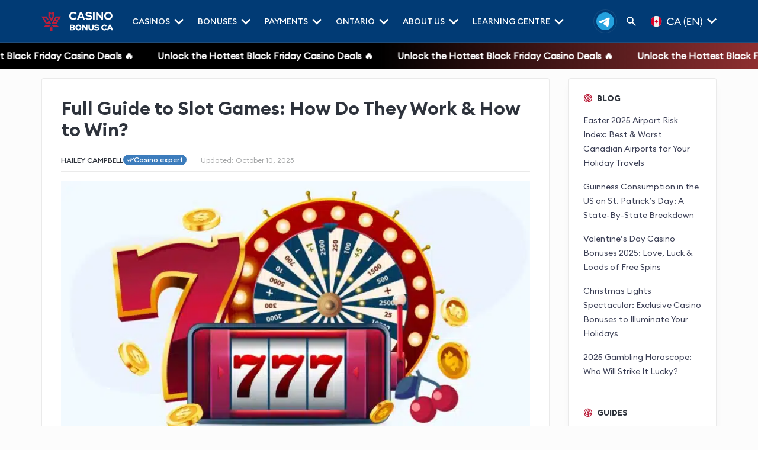

--- FILE ---
content_type: text/html; charset=UTF-8
request_url: https://casinobonusca.com/slots-sites/how-online-slots-work/
body_size: 34461
content:
<!DOCTYPE html>
<html lang="en" prefix="og: http://ogp.me/ns#">

<head>
	<meta charset="UTF-8">	
	<meta name="viewport" content="width=device-width, initial-scale=1, maximum-scale=5, user-scalable=1">
	<title>How Online Slots Work | Complete Slots Guide of 2025</title>

	<link rel="preload" href="https://casinobonusca.com/wp-content/themes/casinobonusca/fonts/icomoon.woff" as="font" type="font/woff" crossorigin><link rel="preload" href="https://casinobonusca.com/wp-content/themes/casinobonusca/fonts/EuclidCircularB-SemiBold.woff2" as="font" type="font/woff2" crossorigin><link rel="preload" href="https://casinobonusca.com/wp-content/themes/casinobonusca/fonts/EuclidCircularB-Bold.woff2" as="font" type="font/woff2" crossorigin><link rel="preload" href="https://casinobonusca.com/wp-content/themes/casinobonusca/fonts/EuclidCircularB-Medium.woff2" as="font" type="font/woff2" crossorigin><link rel="preload" href="https://casinobonusca.com/wp-content/themes/casinobonusca/fonts/EuclidCircularB-Regular.woff2" as="font" type="font/woff2" crossorigin><link rel="alternate" hreflang="fr-CA" href="https://casinobonusca.com/fr/guide/guide-complet-des-machines-a-sous-en-ligne/"/><meta name='robots' content='max-image-preview:large' />
<style id='global-styles-inline-css' type='text/css'>
body{--wp--preset--color--black: #000000;--wp--preset--color--cyan-bluish-gray: #abb8c3;--wp--preset--color--white: #ffffff;--wp--preset--color--pale-pink: #f78da7;--wp--preset--color--vivid-red: #cf2e2e;--wp--preset--color--luminous-vivid-orange: #ff6900;--wp--preset--color--luminous-vivid-amber: #fcb900;--wp--preset--color--light-green-cyan: #7bdcb5;--wp--preset--color--vivid-green-cyan: #00d084;--wp--preset--color--pale-cyan-blue: #8ed1fc;--wp--preset--color--vivid-cyan-blue: #0693e3;--wp--preset--color--vivid-purple: #9b51e0;--wp--preset--gradient--vivid-cyan-blue-to-vivid-purple: linear-gradient(135deg,rgba(6,147,227,1) 0%,rgb(155,81,224) 100%);--wp--preset--gradient--light-green-cyan-to-vivid-green-cyan: linear-gradient(135deg,rgb(122,220,180) 0%,rgb(0,208,130) 100%);--wp--preset--gradient--luminous-vivid-amber-to-luminous-vivid-orange: linear-gradient(135deg,rgba(252,185,0,1) 0%,rgba(255,105,0,1) 100%);--wp--preset--gradient--luminous-vivid-orange-to-vivid-red: linear-gradient(135deg,rgba(255,105,0,1) 0%,rgb(207,46,46) 100%);--wp--preset--gradient--very-light-gray-to-cyan-bluish-gray: linear-gradient(135deg,rgb(238,238,238) 0%,rgb(169,184,195) 100%);--wp--preset--gradient--cool-to-warm-spectrum: linear-gradient(135deg,rgb(74,234,220) 0%,rgb(151,120,209) 20%,rgb(207,42,186) 40%,rgb(238,44,130) 60%,rgb(251,105,98) 80%,rgb(254,248,76) 100%);--wp--preset--gradient--blush-light-purple: linear-gradient(135deg,rgb(255,206,236) 0%,rgb(152,150,240) 100%);--wp--preset--gradient--blush-bordeaux: linear-gradient(135deg,rgb(254,205,165) 0%,rgb(254,45,45) 50%,rgb(107,0,62) 100%);--wp--preset--gradient--luminous-dusk: linear-gradient(135deg,rgb(255,203,112) 0%,rgb(199,81,192) 50%,rgb(65,88,208) 100%);--wp--preset--gradient--pale-ocean: linear-gradient(135deg,rgb(255,245,203) 0%,rgb(182,227,212) 50%,rgb(51,167,181) 100%);--wp--preset--gradient--electric-grass: linear-gradient(135deg,rgb(202,248,128) 0%,rgb(113,206,126) 100%);--wp--preset--gradient--midnight: linear-gradient(135deg,rgb(2,3,129) 0%,rgb(40,116,252) 100%);--wp--preset--duotone--dark-grayscale: url('#wp-duotone-dark-grayscale');--wp--preset--duotone--grayscale: url('#wp-duotone-grayscale');--wp--preset--duotone--purple-yellow: url('#wp-duotone-purple-yellow');--wp--preset--duotone--blue-red: url('#wp-duotone-blue-red');--wp--preset--duotone--midnight: url('#wp-duotone-midnight');--wp--preset--duotone--magenta-yellow: url('#wp-duotone-magenta-yellow');--wp--preset--duotone--purple-green: url('#wp-duotone-purple-green');--wp--preset--duotone--blue-orange: url('#wp-duotone-blue-orange');--wp--preset--font-size--small: 13px;--wp--preset--font-size--medium: 20px;--wp--preset--font-size--large: 36px;--wp--preset--font-size--x-large: 42px;}.has-black-color{color: var(--wp--preset--color--black) !important;}.has-cyan-bluish-gray-color{color: var(--wp--preset--color--cyan-bluish-gray) !important;}.has-white-color{color: var(--wp--preset--color--white) !important;}.has-pale-pink-color{color: var(--wp--preset--color--pale-pink) !important;}.has-vivid-red-color{color: var(--wp--preset--color--vivid-red) !important;}.has-luminous-vivid-orange-color{color: var(--wp--preset--color--luminous-vivid-orange) !important;}.has-luminous-vivid-amber-color{color: var(--wp--preset--color--luminous-vivid-amber) !important;}.has-light-green-cyan-color{color: var(--wp--preset--color--light-green-cyan) !important;}.has-vivid-green-cyan-color{color: var(--wp--preset--color--vivid-green-cyan) !important;}.has-pale-cyan-blue-color{color: var(--wp--preset--color--pale-cyan-blue) !important;}.has-vivid-cyan-blue-color{color: var(--wp--preset--color--vivid-cyan-blue) !important;}.has-vivid-purple-color{color: var(--wp--preset--color--vivid-purple) !important;}.has-black-background-color{background-color: var(--wp--preset--color--black) !important;}.has-cyan-bluish-gray-background-color{background-color: var(--wp--preset--color--cyan-bluish-gray) !important;}.has-white-background-color{background-color: var(--wp--preset--color--white) !important;}.has-pale-pink-background-color{background-color: var(--wp--preset--color--pale-pink) !important;}.has-vivid-red-background-color{background-color: var(--wp--preset--color--vivid-red) !important;}.has-luminous-vivid-orange-background-color{background-color: var(--wp--preset--color--luminous-vivid-orange) !important;}.has-luminous-vivid-amber-background-color{background-color: var(--wp--preset--color--luminous-vivid-amber) !important;}.has-light-green-cyan-background-color{background-color: var(--wp--preset--color--light-green-cyan) !important;}.has-vivid-green-cyan-background-color{background-color: var(--wp--preset--color--vivid-green-cyan) !important;}.has-pale-cyan-blue-background-color{background-color: var(--wp--preset--color--pale-cyan-blue) !important;}.has-vivid-cyan-blue-background-color{background-color: var(--wp--preset--color--vivid-cyan-blue) !important;}.has-vivid-purple-background-color{background-color: var(--wp--preset--color--vivid-purple) !important;}.has-black-border-color{border-color: var(--wp--preset--color--black) !important;}.has-cyan-bluish-gray-border-color{border-color: var(--wp--preset--color--cyan-bluish-gray) !important;}.has-white-border-color{border-color: var(--wp--preset--color--white) !important;}.has-pale-pink-border-color{border-color: var(--wp--preset--color--pale-pink) !important;}.has-vivid-red-border-color{border-color: var(--wp--preset--color--vivid-red) !important;}.has-luminous-vivid-orange-border-color{border-color: var(--wp--preset--color--luminous-vivid-orange) !important;}.has-luminous-vivid-amber-border-color{border-color: var(--wp--preset--color--luminous-vivid-amber) !important;}.has-light-green-cyan-border-color{border-color: var(--wp--preset--color--light-green-cyan) !important;}.has-vivid-green-cyan-border-color{border-color: var(--wp--preset--color--vivid-green-cyan) !important;}.has-pale-cyan-blue-border-color{border-color: var(--wp--preset--color--pale-cyan-blue) !important;}.has-vivid-cyan-blue-border-color{border-color: var(--wp--preset--color--vivid-cyan-blue) !important;}.has-vivid-purple-border-color{border-color: var(--wp--preset--color--vivid-purple) !important;}.has-vivid-cyan-blue-to-vivid-purple-gradient-background{background: var(--wp--preset--gradient--vivid-cyan-blue-to-vivid-purple) !important;}.has-light-green-cyan-to-vivid-green-cyan-gradient-background{background: var(--wp--preset--gradient--light-green-cyan-to-vivid-green-cyan) !important;}.has-luminous-vivid-amber-to-luminous-vivid-orange-gradient-background{background: var(--wp--preset--gradient--luminous-vivid-amber-to-luminous-vivid-orange) !important;}.has-luminous-vivid-orange-to-vivid-red-gradient-background{background: var(--wp--preset--gradient--luminous-vivid-orange-to-vivid-red) !important;}.has-very-light-gray-to-cyan-bluish-gray-gradient-background{background: var(--wp--preset--gradient--very-light-gray-to-cyan-bluish-gray) !important;}.has-cool-to-warm-spectrum-gradient-background{background: var(--wp--preset--gradient--cool-to-warm-spectrum) !important;}.has-blush-light-purple-gradient-background{background: var(--wp--preset--gradient--blush-light-purple) !important;}.has-blush-bordeaux-gradient-background{background: var(--wp--preset--gradient--blush-bordeaux) !important;}.has-luminous-dusk-gradient-background{background: var(--wp--preset--gradient--luminous-dusk) !important;}.has-pale-ocean-gradient-background{background: var(--wp--preset--gradient--pale-ocean) !important;}.has-electric-grass-gradient-background{background: var(--wp--preset--gradient--electric-grass) !important;}.has-midnight-gradient-background{background: var(--wp--preset--gradient--midnight) !important;}.has-small-font-size{font-size: var(--wp--preset--font-size--small) !important;}.has-medium-font-size{font-size: var(--wp--preset--font-size--medium) !important;}.has-large-font-size{font-size: var(--wp--preset--font-size--large) !important;}.has-x-large-font-size{font-size: var(--wp--preset--font-size--x-large) !important;}
</style>
	<meta name="geo.placename" content="Canada" />
	<meta name="geo.region" content="CA" />
	<meta http-equiv="Content-Type" content="text/html; charset=utf-8" />
	<meta http-equiv="X-UA-Compatible" content="IE=9" />
	<meta name="title" content="How Online Slots Work | Complete Slots Guide of 2025" />
	<meta name="theme-color" content="#013b75">
	<meta name="description" content="Do you want to learn how online slots work? We've covered everything from slot mechanics and how to play slots for real money to the best slot sites to play at!" />
	<meta property="og:type" content="website" />
	<meta property="og:title" content="How Online Slots Work | Complete Slots Guide of 2025" />
	<meta property="og:description" content="Do you want to learn how online slots work? We've covered everything from slot mechanics and how to play slots for real money to the best slot sites to play at!" />
	<meta property="og:url" content="https://casinobonusca.com/slots-sites/how-online-slots-work/" />
	<meta property="og:site_name" content="Casino Bonus Canada" />
	<meta property="og:image" content="https://casinobonusca.com/wp-content/uploads/2022/07/How-online-slots-work.jpeg" />
	<meta property="og:image:type" content="image/jpeg" />
	<meta name="twitter:card" content="summary_large_image" />
	<meta name="twitter:title" content="How Online Slots Work | Complete Slots Guide of 2025" />
	<meta name="twitter:description" content="Do you want to learn how online slots work? We've covered everything from slot mechanics and how to play slots for real money to the best slot sites to play at!" />
	<meta name="twitter:url" content="https://casinobonusca.com/slots-sites/how-online-slots-work/" />
	<link rel="apple-touch-icon" sizes="180x180" href="/apple-touch-icon.png">
	<link rel="icon" type="image/png" sizes="32x32" href="/favicon-32x32.png">
	<link rel="icon" type="image/png" sizes="16x16" href="/favicon-16x16.png">
	<link rel="manifest" href="/site.webmanifest">
	<link rel="mask-icon" href="/safari-pinned-tab.svg" color="#ff0030">
	<meta name="msapplication-TileColor" content="#ffffff">
	<meta name="theme-color" content="#ffffff">
	<meta name="twitter:site" content="Casino Bonus Canada" />
	<meta name="twitter:image" content="https://casinobonusca.com/wp-content/uploads/2022/07/How-online-slots-work.jpeg" />
	<meta name="twitter:creator" content="Casino Bonus Canada" />
	<link rel="canonical" href="https://casinobonusca.com/slots-sites/how-online-slots-work/" />
	<meta name="robots" content="max-image-preview:large"><meta property="article:modified_time" content="2025-10-10T09:28:03+00:00">	<!-- <link href="https://casinobonusca.com/wp-content/themes/casinobonusca/css/single-post.css" rel="stylesheet"> -->
			<style>
			:root{--wp--preset--aspect-ratio--square:1;--wp--preset--aspect-ratio--4-3:4/3;--wp--preset--aspect-ratio--3-4:3/4;--wp--preset--aspect-ratio--3-2:3/2;--wp--preset--aspect-ratio--2-3:2/3;--wp--preset--aspect-ratio--16-9:16/9;--wp--preset--aspect-ratio--9-16:9/16;--wp--preset--color--black:#000000;--wp--preset--color--cyan-bluish-gray:#abb8c3;--wp--preset--color--white:#ffffff;--wp--preset--color--pale-pink:#f78da7;--wp--preset--color--vivid-red:#cf2e2e;--wp--preset--color--luminous-vivid-orange:#ff6900;--wp--preset--color--luminous-vivid-amber:#fcb900;--wp--preset--color--light-green-cyan:#7bdcb5;--wp--preset--color--vivid-green-cyan:#00d084;--wp--preset--color--pale-cyan-blue:#8ed1fc;--wp--preset--color--vivid-cyan-blue:#0693e3;--wp--preset--color--vivid-purple:#9b51e0;--wp--preset--gradient--vivid-cyan-blue-to-vivid-purple:linear-gradient(135deg,rgba(6,147,227,1) 0%,rgb(155,81,224) 100%);--wp--preset--gradient--light-green-cyan-to-vivid-green-cyan:linear-gradient(135deg,rgb(122,220,180) 0%,rgb(0,208,130) 100%);--wp--preset--gradient--luminous-vivid-amber-to-luminous-vivid-orange:linear-gradient(135deg,rgba(252,185,0,1) 0%,rgba(255,105,0,1) 100%);--wp--preset--gradient--luminous-vivid-orange-to-vivid-red:linear-gradient(135deg,rgba(255,105,0,1) 0%,rgb(207,46,46) 100%);--wp--preset--gradient--very-light-gray-to-cyan-bluish-gray:linear-gradient(135deg,rgb(238,238,238) 0%,rgb(169,184,195) 100%);--wp--preset--gradient--cool-to-warm-spectrum:linear-gradient(135deg,rgb(74,234,220) 0%,rgb(151,120,209) 20%,rgb(207,42,186) 40%,rgb(238,44,130) 60%,rgb(251,105,98) 80%,rgb(254,248,76) 100%);--wp--preset--gradient--blush-light-purple:linear-gradient(135deg,rgb(255,206,236) 0%,rgb(152,150,240) 100%);--wp--preset--gradient--blush-bordeaux:linear-gradient(135deg,rgb(254,205,165) 0%,rgb(254,45,45) 50%,rgb(107,0,62) 100%);--wp--preset--gradient--luminous-dusk:linear-gradient(135deg,rgb(255,203,112) 0%,rgb(199,81,192) 50%,rgb(65,88,208) 100%);--wp--preset--gradient--pale-ocean:linear-gradient(135deg,rgb(255,245,203) 0%,rgb(182,227,212) 50%,rgb(51,167,181) 100%);--wp--preset--gradient--electric-grass:linear-gradient(135deg,rgb(202,248,128) 0%,rgb(113,206,126) 100%);--wp--preset--gradient--midnight:linear-gradient(135deg,rgb(2,3,129) 0%,rgb(40,116,252) 100%);--wp--preset--font-size--small:13px;--wp--preset--font-size--medium:20px;--wp--preset--font-size--large:36px;--wp--preset--font-size--x-large:42px;--wp--preset--spacing--20:0.44rem;--wp--preset--spacing--30:0.67rem;--wp--preset--spacing--40:1rem;--wp--preset--spacing--50:1.5rem;--wp--preset--spacing--60:2.25rem;--wp--preset--spacing--70:3.38rem;--wp--preset--spacing--80:5.06rem;--wp--preset--shadow--natural:6px 6px 9px rgba(0, 0, 0, 0.2);--wp--preset--shadow--deep:12px 12px 50px rgba(0, 0, 0, 0.4);--wp--preset--shadow--sharp:6px 6px 0px rgba(0, 0, 0, 0.2);--wp--preset--shadow--outlined:6px 6px 0px -3px rgba(255, 255, 255, 1),6px 6px rgba(0, 0, 0, 1);--wp--preset--shadow--crisp:6px 6px 0px rgba(0, 0, 0, 1)}h1{font-family:"Euclid Circular B SemiBold",sans-serif;font-size:2rem;line-height:2.25rem;color:#2e333c;margin-bottom:1.5rem;font-weight:600;margin-top:0}@media all and (max-width:576px){h1{font-family:"Euclid Circular B SemiBold",sans-serif;font-size:1.875rem;line-height:2rem;color:#2e333c;font-weight:600;margin-bottom:1.5rem;margin-top:0}}p{font-family:"Euclid Circular B",sans-serif;font-size:.875rem;line-height:1.5rem;font-weight:400;color:#3d4157;margin-top:0;margin-bottom:1rem}a{font-family:"Euclid Circular B",sans-serif;font-size:.875rem;line-height:1.5rem;font-weight:400;color:#ba1f3b;margin-top:0}@font-face{font-family:"Euclid Circular B";font-style:normal;font-display:swap;src:url("https://casinobonusca.com/wp-content/themes/casinobonusca/fonts/EuclidCircularB-Regular.woff2") format("woff2")}@font-face{font-family:"Euclid Circular B Medium";font-style:normal;font-display:swap;src:url("https://casinobonusca.com/wp-content/themes/casinobonusca/fonts/EuclidCircularB-Medium.woff2") format("woff2")}@font-face{font-family:"Euclid Circular B Bold";font-style:normal;font-weight:400;font-display:swap;src:url("https://casinobonusca.com/wp-content/themes/casinobonusca/fonts/EuclidCircularB-Bold.woff2") format("woff2")}@font-face{font-family:"Euclid Circular B SemiBold";font-style:normal;font-weight:400;font-display:swap;src:url("https://casinobonusca.com/wp-content/themes/casinobonusca/fonts/EuclidCircularB-SemiBold.woff2") format("woff2")}@font-face{font-family:icomoon;src:url("https://casinobonusca.com/wp-content/themes/casinobonusca/fonts/icomoon.woff") format("woff");font-weight:400;font-style:normal;font-display:swap}[class*=" icon-"],[class^=icon-]{font-family:icomoon!important;font-style:normal;font-weight:400;font-variant:normal;text-transform:none;line-height:1;-webkit-font-smoothing:antialiased;-moz-osx-font-smoothing:grayscale}.icon-close,.icon-close-header{color:#ba1f3b}.icon-double-check:before{content:"\e906";color:#fff}.icon-casino-bonuses:before{content:"\e97b"}.icon-chevron-down:before{content:"\e990"}.icon-chevron-up:before{content:"\e993"}.icon-close-header:before,.icon-close:before{content:"\e96c"}.icon-search:before{content:"\e9ae"}.grid-container{display:grid;grid-template-columns:auto 250px;grid-template-rows:auto;gap:2rem;margin:0 auto;align-items:flex-start;padding-top:1rem;padding-bottom:3rem}.grid-container .left-content{display:grid;gap:2rem}@media all and (max-width:576px){.grid-container .left-content{gap:1.5rem}}@media all and (max-width:1199px){.grid-container{padding-left:2rem;padding-right:2rem;padding-top:.5rem;padding-bottom:2.5rem}}@media all and (min-width:992px){.grid-container{max-width:1140px}}@media all and (max-width:991px){.grid-container{display:grid;grid-template-columns:auto;grid-template-rows:auto}}@media all and (max-width:768px){.grid-container{max-width:100%;padding-bottom:2rem}}@media all and (max-width:576px){.grid-container{padding-left:.625rem;padding-right:.625rem;gap:1.5rem}}@media all and (max-width:414px){.grid-container{padding-bottom:1.5rem}}@media all and (max-width:414px){.grid-container{padding-left:5px;padding-right:5px}}.container{width:100%;display:flex;flex-direction:row;flex-wrap:wrap;align-items:flex-start;padding-top:3rem;padding-bottom:3rem;margin:auto}@media all and (max-width:1199px){.container{padding-left:2rem;padding-right:2rem;padding-top:2.5rem;padding-bottom:2.5rem}}@media all and (min-width:992px){.container{max-width:1140px}}@media all and (max-width:768px){.container{max-width:100%;padding-top:2rem;padding-bottom:2rem}}@media all and (max-width:576px){.container{padding-left:.625rem;padding-right:.625rem}}@media all and (max-width:414px){.container{padding-top:1.5rem;padding-bottom:1.5rem}}body .main-content{overflow:hidden}body .main-content ul{list-style:none;margin:1rem 0 1rem;padding:0}body .main-content ul>li{position:relative;margin-bottom:1rem;display:flex;align-items:flex-start;justify-content:flex-start;flex-direction:row}body .main-content ul>li a{text-decoration:underline;padding-left:.75rem;font-family:"Euclid Circular B",sans-serif;width:calc(100% - .5rem);color:#3d4157;font-size:.875rem;line-height:1.5rem}body .main-content ul>li>span{text-decoration:none;padding-left:.75rem;font-family:"Euclid Circular B",sans-serif;margin-bottom:0;width:calc(100% - .5rem);font-size:.875rem;line-height:1.5rem;color:#3d4157}body .main-content ul>li>span a{padding:0;text-decoration:underline}body .main-content ul>li::before{content:"";height:.5rem;width:.5rem;background:#013b75;border-radius:50%;display:inline-block;position:relative;top:.5rem;left:2px}.btn{padding:6px 10px;border:0 none;border-radius:.25rem;font-size:.875rem;height:2.25rem;color:#fff;font-family:"Euclid Circular B Medium",sans-serif;text-transform:uppercase;letter-spacing:1.25px;text-align:center;text-decoration:none;display:flex;align-items:center;justify-content:center;flex-direction:row}.btn.btn-primary{background:#ba1f3b;border:1px solid #ba1f3b}.btn.btn-hamburger{background:0 0;padding:0;border-radius:50%;margin-right:1.5rem;color:#013b75;display:flex;align-items:center}.btn.btn-hamburger img{height:1rem;width:auto}@media all and (min-width:1201px){.btn.btn-hamburger{display:none}}body{font-family:"Euclid Circular B",sans-serif;background-color:#fcfcfc;position:relative}body .page-details{display:grid;grid-template-columns:auto auto;grid-template-rows:auto;gap:1.5rem;justify-content:flex-start;padding-bottom:.5rem}body .page-details .page-details-element{color:#3d4157;font-size:.875rem}body .page-details .page-details-element .page-details-title{display:inline-block}body .page-details .page-details-element.author-element{display:flex;gap:.5rem}body .page-details .page-details-element.author-element .tag-casino-expert{background:#3c7cbc;color:#fff;border-radius:.625rem;display:inline-flex;align-items:center;gap:.25rem;padding:2px 6px;font-size:.75rem;line-height:.5rem;font-family:"Euclid Circular B Medium",sans-serif;margin-bottom:0}body .page-details .page-details-element.author-element .page-details-value{text-transform:uppercase;text-decoration:none;font-size:.75rem;display:flex;align-items:center;color:#2e333c;font-family:"Euclid Circular B Medium",sans-serif}body .page-details .page-details-element.updated-element>*{font-size:.75rem;color:#a6a8a9}body .page-details .page-details-element a{line-height:unset;color:#3d4157}body .page-details .page-details-element:last-child{margin-right:0}body ul{list-style:none}body ul>li a{word-break:break-word}.backtotop{position:fixed;right:40px;bottom:40px;background:#fff;color:#013b75;height:40px;width:40px;border-radius:8px;z-index:2;text-decoration:none;border:1px solid rgba(151,151,151,.2);display:none}.backtotop span{font-size:1rem}a,article,aside,body,figure,form,header,iframe,img,li,nav,section,span,time,ul{margin:0;padding:0;border:0;vertical-align:baseline}article,aside,figure,header,nav,section{display:block}*,:after,:before{box-sizing:border-box}html{-moz-text-size-adjust:none;-webkit-text-size-adjust:none;text-size-adjust:none}.dropdown{margin-right:1.5rem;position:relative;margin-bottom:0}.dropdown .dropdown-trigger{color:#3d4157;text-decoration:none;color:#013b75;font-family:"Euclid Circular B Medium",sans-serif;display:flex;align-items:center;justify-content:flex-start;flex-direction:row}.dropdown .dropdown-trigger span{font-size:.5rem;margin-left:.375rem;transform:rotate(0);transform-origin:center}.dropdown .dropdown-element{border:1px solid rgba(151,151,151,.2);list-style:none;background:#fff;width:13rem;border-radius:4px;box-shadow:4px 4px 10px rgba(37,37,37,.02);position:absolute;display:none;opacity:0;top:calc(100% + 1.45rem)}.dropdown .dropdown-element .icon-close{position:absolute;right:.5rem;top:.5rem;font-size:.65rem}.dropdown-hover{position:relative}.dropdown-hover .dropdown-trigger-hover{font-size:.875rem}.dropdown-hover .dropdown-trigger-hover .icon-chevron-down{font-size:.875rem;margin-left:.25rem;transform:rotate(0);transform-origin:center;display:inline-block}.dropdown-hover .dropdown-element-hover{background:#fff;display:block;overflow:hidden;border:1px solid rgba(151,151,151,.2);position:absolute;right:0;max-height:0;visibility:hidden;opacity:0;border-radius:.25rem;list-style:none}.dropdown-hover .dropdown-element-hover li::before{display:none}.dropdown-hover .dropdown-element-hover{padding:1rem;font-family:"Euclid Circular B",sans-serif}.dropdown-hover .dropdown-element-hover li{margin-right:0;margin-bottom:0}.dropdown-hover .dropdown-element-hover li a{padding:.5rem 1.25rem;font-size:.875rem;text-decoration:none;color:#3d4157;display:block;word-break:break-word}body header{position:sticky;top:0;z-index:99}body header .navbar{height:72px;border-bottom:1px solid rgba(151,151,151,.2);background:#013b75;display:flex;align-items:center;justify-content:flex-start;flex-direction:row;z-index:100;position:relative}@media all and (max-width:768px){body header .navbar{height:62px}}body header .navbar .navbar-container{padding-top:0;padding-bottom:0;height:100%;display:flex;align-items:center;justify-content:space-between;flex-direction:row}body header .navbar .navbar-container .left-content{display:flex;align-items:center;justify-content:flex-start;flex-direction:row;height:100%;flex-grow:1}@media all and (max-width:1200px){body header .navbar .navbar-container .left-content .logo-desktop{display:none}}@media all and (min-width:1201px){body header .navbar .navbar-container .left-content .logo-mobile{display:none}}body header .navbar .navbar-container .left-content .logo-canada2{margin-right:2rem;margin-bottom:0;display:flex;align-items:center;justify-content:center;flex-direction:row}@media all and (max-width:1200px){body header .navbar .navbar-container .left-content .logo-canada2{margin-right:0}}body header .navbar .navbar-container .left-content .logo-canada2 .logo-desktop{height:2rem;width:auto}body header .navbar .navbar-container .left-content .logo-canada2 .logo-mobile{height:2rem;width:auto}body header .navbar .navbar-container .left-content .nav-wrapper{position:relative;width:auto;height:100%;display:flex;align-items:center;justify-content:flex-start;flex-direction:row}body header .navbar .navbar-container .left-content .nav{display:flex;align-items:center;justify-content:center;flex-direction:row;list-style:none;height:100%}body header .navbar .navbar-container .left-content .nav .nav-item{height:inherit;margin-right:1.5rem;position:static;display:flex;align-items:center;justify-content:center;flex-direction:row}body header .navbar .navbar-container .left-content .nav .nav-item .dropdown-element-hover{width:100%;top:100%;bottom:unset}@media all and (max-width:991px) and (min-width:1199px){body header .navbar .navbar-container .left-content .nav .nav-item{margin-right:1rem}}body header .navbar .navbar-container .left-content .nav .nav-item:last-of-type{margin-right:0}body header .navbar .navbar-container .left-content .nav .nav-item .nav-link{font-family:"Euclid Circular B Medium",sans-serif;font-size:.875rem;line-height:1rem;color:#fff;text-decoration:none;text-transform:uppercase}body header .navbar .navbar-container .left-content .nav .nav-item .dropdown-trigger-hover{font-family:"Euclid Circular B Medium",sans-serif;font-size:.875rem;line-height:1rem;color:#fff;text-transform:uppercase}body header .navbar .navbar-container .left-content .nav .nav-item .dropdown-trigger-hover span{font-size:.625rem}body header .navbar .navbar-container .left-content .nav .nav-item .dropdown-element-hover{border-radius:0;display:grid;place-items:center;padding:0;box-shadow:0 6px 8px -6px rgba(24,39,75,.04),0 8px 16px -6px rgba(24,39,75,.08);border-radius:.25rem}body header .navbar .navbar-container .left-content .nav .nav-item .dropdown-element-hover .nav-menu-container{max-width:1140px;width:100%;padding:1.5rem;display:grid;grid-template-columns:repeat(3,auto);grid-template-rows:auto;gap:.5rem}body header .navbar .navbar-container .left-content .nav .nav-item .dropdown-element-hover .nav-menu-container li a{font-family:"Euclid Circular B Medium",sans-serif;padding:0;text-align:center;width:max-content}body header .navbar .navbar-container .left-content .nav .nav-item .dropdown-element-hover .nav-menu-container li a:after{content:"";display:block;height:2px;width:0;background:0 0}body header .navbar .navbar-container .right-content{display:flex;align-items:center;justify-content:flex-start;flex-direction:row;height:100%}body header .navbar .navbar-container .right-content .bonus-of-the-day-section{margin-right:1rem}@media all and (max-width:1200px){body header .navbar .navbar-container .right-content .bonus-of-the-day-section{margin-right:0}}body header .navbar .navbar-container .right-content .bonus-of-the-day-section .bonus-of-the-day-trigger{border-radius:50%;width:2.5rem;height:2.5rem;border:1px solid #fff;background:#013b75;display:flex;align-items:center;justify-content:center;flex-direction:row}body header .navbar .navbar-container .right-content .bonus-of-the-day-section .bonus-of-the-day-trigger img{margin-left:0;height:1.75rem}body header .navbar .navbar-container .right-content .bonus-of-the-day-section .dropdown-element{right:0;left:unset;width:420px;z-index:100;top:calc(100% + 1.15rem)}body header .navbar .navbar-container .right-content .bonus-of-the-day-section .dropdown-element .icon-close{padding:.35rem;position:absolute;right:-15px;background:#fff;top:-15px;border-radius:50%;border:1px solid rgba(151,151,151,.2)}@media all and (max-width:576px){body header .navbar .navbar-container .right-content .bonus-of-the-day-section .dropdown-element .icon-close{right:-5px;top:-18px}}@media all and (max-width:576px){body header .navbar .navbar-container .right-content .bonus-of-the-day-section{position:static}body header .navbar .navbar-container .right-content .bonus-of-the-day-section .dropdown-element{width:auto;left:.5rem;right:.5rem;top:calc(100% + .25rem)}}@media all and (max-width:1200px){body header .navbar .navbar-container .right-content .search-wrapper{display:none}}body header .navbar .navbar-container .right-content .search-wrapper .btn-search{background-color:transparent;font-size:1rem;color:#013b75;padding:0}body header .navbar .navbar-container .right-content .search-wrapper .btn-search .icon-search{padding-left:0!important;font-size:1rem;color:#fff;margin-left:0}body header .navbar .navbar-container .language-wrapper{position:relative;height:100%}body header .navbar .navbar-container .language-wrapper .language-trigger{margin-bottom:0;font-family:"Euclid Circular B Medium",sans-serif;align-self:center;display:flex;align-items:center;justify-content:flex-start;flex-direction:row}body header .navbar .navbar-container .language-wrapper .language-trigger .icon-chevron-down{margin-left:.5rem;font-size:.625rem}body header .navbar .navbar-container .language-wrapper .language-trigger .icon-chevron-down::before{color:#fff}body header .navbar .navbar-container .language-wrapper .language-trigger img{height:1.5rem;width:auto}body header .navbar .navbar-container .language-wrapper .dropdown-element-hover{width:max-content;right:0;top:100%;padding-top:.5rem;padding-bottom:.5rem}body header .navbar .navbar-container .language-wrapper .dropdown-element-hover li{margin-bottom:.25rem}body header .navbar .navbar-container .language-wrapper .dropdown-element-hover li a{padding:0 1rem;padding-top:.25rem}body header .navbar .navbar-container .language-wrapper .dropdown-element-hover li a img{height:1.5rem;width:auto}body header .navbar .navbar-container .language-wrapper .dropdown-element-hover li:last-child{margin-bottom:0}body header .search-element.dropdown-element{padding:1rem}@media all and (min-width:1201px){body header .search-element.dropdown-element{top:calc(100% + 1.3rem)}}@media all and (max-width:1200px){body header .search-element.dropdown-element{position:relative;padding:1rem 0;margin-bottom:.5rem}}body header .search-element.dropdown-element .search-form{width:100%;position:relative;display:flex;align-items:center;justify-content:flex-start;flex-direction:row}body header .search-element.dropdown-element .search-form .search-input{position:relative;width:100%;border:1px solid rgba(151,151,151,.2);border-radius:20px;padding:.5rem;font-size:1rem;color:#013b75;overflow:hidden;padding-left:2.5rem;border:1px solid #e0e7ee}body header .search-element.dropdown-element .search-form .search-icon{position:absolute;left:15px;top:50%;transform:translateY(-50%);border-radius:4px;width:18px;height:18px;display:block}body header .search-element.dropdown-element .search-form .search-icon .circle{position:relative;display:block;height:12px;width:12px;border-radius:70px;z-index:0;border:2px solid #ba1f3b;z-index:1;background:#fff}body header .search-element.dropdown-element .search-form .search-icon .handle{position:absolute;background-color:#ba1f3b;top:9px;left:0;width:19px;height:1.5px;display:block;transform:rotate(45deg);border-radius:2px}body header .search-element.dropdown-element .search-form .search-icon .handle:after{content:"";background-color:#ba1f3b;width:24px;height:1.5px;display:block;border-radius:2px;z-index:-1;position:absolute;left:0;top:0;opacity:0}body header .search-element.dropdown-element .search-form .search-icon .handle:before{content:"";background-color:#ba1f3b;width:24px;height:1.5px;display:block;border-radius:2px;z-index:-1;position:absolute;position:absolute;left:0;top:0;opacity:0}body header .search-element.dropdown-element .search-form #search-close{display:flex;align-items:center;justify-content:center;flex-direction:row;z-index:2;margin-left:-2rem}@media all and (max-width:1200px){body::after{content:"";position:absolute;top:0;right:0;width:0;height:0;background:rgba(0,0,0,.2);opacity:0;z-index:100}}@media all and (min-width:1201px){.accordion-mobile{display:none}.right-content .language-wrapper{display:flex}}@media all and (max-width:1200px){.nav.hidden{display:none!important}#navbar .navbar-container .btn-hamburger{margin-right:0}#navbar .navbar-container .left-content{justify-content:center}.right-content .language-wrapper{display:none}.right-content .search-wrapper{margin-right:0}.accordion-mobile{position:absolute;top:100%;width:100%;z-index:98;padding:1rem;background-color:#fff;overflow:auto;opacity:0;visibility:hidden;transform:translateY(-100%)}}footer .footer-container .note-section .show-section .show-more-element{display:none}footer .footer-container .note-section .show-section ul li{position:relative;margin-bottom:1rem}footer .footer-container .note-section .show-section ul li{display:flex;align-items:flex-start;justify-content:flex-start;flex-direction:row}footer .footer-container .note-section .show-section ul li p{text-decoration:none;padding-left:1rem;font-family:"Euclid Circular B",sans-serif;color:#3d4157;margin-bottom:0;width:calc(100% - .5rem);font-size:.875rem}footer .footer-container .note-section .show-section ul li::before{content:"";height:.5rem;width:.5rem;background:#ba1f3b;transform:rotate(45deg);display:inline-block;position:relative;top:.5rem;left:1px}footer .footer-container .note-section .show-section ul li:last-child{margin-bottom:0}.sidebar #sidebar-filters{width:100%;background:#fff;border:1px solid rgba(151,151,151,.2);box-sizing:border-box;border-radius:4px;padding:0;max-width:250px;display:flex;align-items:flex-start;justify-content:center;flex-direction:column;box-shadow:0 6px 8px -6px rgba(24,39,75,.04),0 8px 16px -6px rgba(24,39,75,.08)}.sidebar #sidebar-filters .sidebar-item-wrapper{width:100%}.sidebar #sidebar-filters .sidebar-item-wrapper .sidebar-item .aside-list{display:flex;align-items:flex-start;justify-content:center;flex-direction:column;padding:0}@media all and (max-width:992px){.sidebar #sidebar-filters .sidebar-item-wrapper .sidebar-item .aside-list{display:flex;align-items:flex-start;justify-content:flex-start;flex-direction:row;flex-wrap:wrap}.sidebar #sidebar-filters .sidebar-item-wrapper .sidebar-item .aside-list li{min-width:11rem;margin-bottom:0;margin-right:1rem}}.sidebar #sidebar-filters .sidebar-item-wrapper .sidebar-item .aside-list li a{text-decoration:none;color:#3d4157}.sidebar #sidebar-filters .sidebar-item-wrapper .sidebar-item .aside-list li{margin-bottom:1rem}.sidebar #sidebar-filters .sidebar-item-wrapper .sidebar-item .aside-list li:last-of-type{margin-bottom:0}.sidebar #sidebar-filters .sidebar-item-wrapper .sidebar-item{border-bottom:1px solid rgba(151,151,151,.2);padding:1.5rem}.sidebar #sidebar-filters .sidebar-item-wrapper .sidebar-item .sidebar-title{font-size:.875rem;line-height:1.125rem;font-family:"Euclid Circular B Bold",sans-serif;text-transform:uppercase;color:#2e333c;display:flex;align-items:center;justify-content:flex-start;flex-direction:row}.sidebar #sidebar-filters .sidebar-item-wrapper .sidebar-item .sidebar-title span{margin-right:.5rem;color:#ba1f3b}@media all and (max-width:576px){.sidebar #sidebar-filters .sidebar-item-wrapper .sidebar-item{padding:1rem}}.sidebar #sidebar-filters ul{list-style:none}@media all and (max-width:991px){.sidebar #sidebar-filters{width:100%;max-width:100%}}.post-section{margin-bottom:2.5rem}.post-section .page-details{margin-bottom:1rem;border-bottom:1px solid rgba(151,151,151,.2);padding-bottom:.625rem}@media all and (max-width:576px){.post-section .page-details{gap:.25rem;grid-template-columns:auto}}.post-section .image-container{margin-bottom:1rem}.post-section .image-container img{width:100%;height:auto}.post-section:last-of-type{margin-bottom:0}@media all and (max-width:768px){.post-section{margin-bottom:2rem}}@media all and (max-width:414px){.post-section{margin-bottom:1.5rem}}@media all and (max-width:280px){.post-section{margin-bottom:1rem}}.post-component{display:block;padding:2rem;background:#fff;border:1px solid rgba(151,151,151,.2);border-radius:4px}@media all and (max-width:576px){.post-component{padding:.625rem}}body header .navbar .navbar-container .right-content .bonus-of-the-day-section .bonus-of-the-day-trigger{overflow:visible;border-color:#fff}body header .navbar .navbar-container .right-content .bonus-of-the-day-section .bonus-of-the-day-trigger .dropdown-telegram-icon{border-radius:50%;width:30px;height:30px;padding:8px 0 0 3px;position:relative}body header .navbar .navbar-container .right-content .bonus-of-the-day-section .bonus-of-the-day-trigger .dropdown-telegram-icon:before{background:#24a1de;border-radius:50%;width:100%;height:100%;position:absolute;content:"";display:block;left:0;top:0;background:#034680;transform:scale(1.35);opacity:0}body header .navbar .navbar-container .right-content .bonus-of-the-day-section .bonus-of-the-day-trigger .dropdown-telegram-icon:after{background:#24a1de;border-radius:50%;width:100%;height:100%;position:absolute;content:"";display:block;left:0;top:0;background:#0f619d;scale:(1.178);opacity:0}body header .navbar .navbar-container .right-content .bonus-of-the-day-section .bonus-of-the-day-trigger .dropdown-telegram-icon .dropdown-telegram-icon-circle{background:#24a1de;border-radius:50%;width:100%;height:100%;position:absolute;left:0;top:0;z-index:9}body header .navbar .navbar-container .right-content .bonus-of-the-day-section .bonus-of-the-day-trigger .dropdown-telegram-icon img{display:block;width:21px;height:17px;position:relative;z-index:10}body header .navbar .navbar-container .right-content .bonus-of-the-day-section .telegram-box{display:flex;padding:19px}body header .navbar .navbar-container .right-content .bonus-of-the-day-section .telegram-box img{flex-shrink:0;display:block;margin-right:12px}body header .navbar .navbar-container .right-content .bonus-of-the-day-section .telegram-box .telegram-box-text p{font-size:15px;line-height:19px;font-weight:700;margin-bottom:9px;color:#000}body header .navbar .navbar-container .right-content .bonus-of-the-day-section .telegram-box .telegram-box-text .btn{font-size:12px;line-height:12px;font-weight:700;margin-bottom:0;padding:8px 12px;display:inline-flex}.cbca-black-friday-banner{display:flex;justify-content:center;width:100%;background:linear-gradient(90deg,#000 0,#000 50%,rgba(130,24,26,.9) 100%);overflow:hidden}.cbca-black-friday-banner-link{text-decoration:none}.cbca-black-friday-banner-wrap{overflow:hidden;flex-shrink:0;padding:8px 0}.cbca-black-friday-banner-item{padding:0 20px;font-size:14px;line-height:20px;color:#fff;font-weight:700}.cbca-repeater-item-parent{animation:cbca-repeater-animation 60s linear infinite;display:flex;position:relative}.cbca-repeater-item{margin:0 auto;white-space:nowrap;overflow:hidden;line-height:20px}.cbca-repeater-item:nth-child(2){position:absolute;left:100%}.cbca-repeater-item section{display:flex}@keyframes cbca-repeater-animation{0%{transform:translate(0,0)}100%{transform:translate(-100%,0)}}@media (min-width:767px){.cbca-black-friday-banner-wrap{padding:12px 0}.cbca-black-friday-banner-item{font-size:16px}}footer .subscribe-section .subscribe-content .subscribe-text .subscribe-footer-message{border-radius:5px;background:#e80c19;color:#fff;font-size:12px;line-height:24px;padding:2px 12px;position:relative;align-items:center;justify-content:center;opacity:0;visibility:hidden;display:none;margin-top:8px}footer .subscribe-section .subscribe-content .subscribe-text .subscribe-footer-message::before{display:flex;align-items:center;justify-content:center;content:"!";color:#e80c19;background:#fff;margin-right:12px;flex-shrink:0;width:16px;height:16px;border-radius:50%}		</style>
		<link rel="preload" href="https://casinobonusca.com/wp-content/themes/casinobonusca/optimized/single-post.css?ver=2911251214" as="style"
			onload="this.onload=null;this.rel='stylesheet'">
		<noscript>
			<link rel="stylesheet" href="https://casinobonusca.com/wp-content/themes/casinobonusca/optimized/single-post.css?ver=2911251214">
		</noscript>
		<!-- Google Tag Manager -->
<script>(function(w,d,s,l,i){w[l]=w[l]||[];w[l].push({'gtm.start':
new Date().getTime(),event:'gtm.js'});var f=d.getElementsByTagName(s)[0],
j=d.createElement(s),dl=l!='dataLayer'?'&l='+l:'';j.async=true;j.src=
'https://www.googletagmanager.com/gtm.js?id='+i+dl;f.parentNode.insertBefore(j,f);
})(window,document,'script','dataLayer','GTM-MDDQCFL');</script>
<!-- End Google Tag Manager -->
<!-- Hotjar Tracking Code for Casino Bonus CA -->
<script>
    (function(h,o,t,j,a,r){
        h.hj=h.hj||function(){(h.hj.q=h.hj.q||[]).push(arguments)};
        h._hjSettings={hjid:3562818,hjsv:6};
        a=o.getElementsByTagName('head')[0];
        r=o.createElement('script');r.async=1;
        r.src=t+h._hjSettings.hjid+j+h._hjSettings.hjsv;
        a.appendChild(r);
    })(window,document,'https://static.hotjar.com/c/hotjar-','.js?sv=');
</script>
<script async data-id="101412039" src="//static.getclicky.com/js"></script>	<script>
		const rootHost = 'https://casinobonusca.com/';				 const parentID = 26369;	</script>
</head>

<body class="single-post" id="body">
	<!-- Google Tag Manager (noscript) -->
<noscript><iframe src="https://www.googletagmanager.com/ns.html?id=GTM-MDDQCFL"
height="0" width="0" style="display:none;visibility:hidden"></iframe></noscript>
<!-- End Google Tag Manager (noscript) -->			<header>
			<nav class="navbar" id="navbar">

				<div class="container navbar-container">
				<button class="btn btn-hamburger hidden ripple dark-secondary" type="button" aria-label="Menu">
							<img loading="lazy" src="https://casinobonusca.com/wp-content/themes/casinobonusca/images/hamburger.svg" alt="menu">
						</button>
					<div class="left-content">

					
						<a href="https://casinobonusca.com/" class="logo-canada2">
							<img class="logo-desktop" src="https://casinobonusca.com/wp-content/themes/casinobonusca/images/ca/header-white.svg" alt="Casino Bonus Canada"><img class="logo-mobile" src="https://casinobonusca.com/wp-content/themes/casinobonusca/images/ca/header-white2.svg" alt="Casino Bonus Canada">						</a>

						<div class="nav-wrapper">
							<ul class="nav hidden">
								<li class="nav-item dropdown-hover"><span class="nav-link dropdown-trigger-hover" >CASINOS <span
										class="icon-chevron-down"></span></span><div class="nav-menu-container-parent dropdown-element-hover"><ul class="nav-menu-container"><li>
												<a href="https://casinobonusca.com/online-casinos/">Best Online Casinos Canada</a>
												</li><li>
												<a href="https://casinobonusca.com/slots-sites/">Best Slots Sites</a>
												</li><li>
												<a href="https://casinobonusca.com/online-casinos/live-dealer-casinos/">Best Live Dealer Casinos</a>
												</li><li>
												<a href="https://casinobonusca.com/online-casinos/mobile/">Best Mobile Casinos</a>
												</li><li>
												<a href="https://casinobonusca.com/online-casinos/new/">New Online Casinos</a>
												</li><li>
												<a href="https://casinobonusca.com/online-casinos/real-money-list/">Real Money Online Casinos</a>
												</li><li>
												<a href="https://casinobonusca.com/online-casinos/fast-withdrawal/">Fast Withdrawal Casinos</a>
												</li><li>
												<a href="https://casinobonusca.com/casino-reviews/">Casino Reviews</a>
												</li><li>
												<a href="https://casinobonusca.com/software/">Online Casinos by Software</a>
												</li><li>
												<a href="https://casinobonusca.com/online-casinos/minimum-deposit/">Minimum Deposit Casinos</a>
												</li><li>
												<a href="https://casinobonusca.com/online-casinos/minimum-deposit/1-dollar/">$1 Deposit Casinos</a>
												</li><li>
												<a href="https://casinobonusca.com/online-casinos/minimum-deposit/5-dollar/">$5 Deposit Casinos</a>
												</li></ul></div></li><li class="nav-item dropdown-hover"><span class="nav-link dropdown-trigger-hover" >BONUSES <span
										class="icon-chevron-down"></span></span><div class="nav-menu-container-parent dropdown-element-hover"><ul class="nav-menu-container"><li>
												<a href="https://casinobonusca.com/free-spins/">Free Spins No Deposit</a>
												</li><li>
												<a href="https://casinobonusca.com/no-deposit-bonuses/">No Deposit Bonus Codes</a>
												</li><li>
												<a href="https://casinobonusca.com/welcome-bonuses/">Welcome Sign Up Bonuses</a>
												</li><li>
												<a href="https://casinobonusca.com/welcome-bonuses/reload/">Reload Bonuses</a>
												</li><li>
												<a href="https://casinobonusca.com/high-roller-bonuses/">High Roller Bonuses</a>
												</li><li>
												<a href="https://casinobonusca.com/welcome-bonuses/no-wagering-bonuses/">No Wagering Bonuses</a>
												</li></ul></div></li><li class="nav-item dropdown-hover"><span class="nav-link dropdown-trigger-hover" >PAYMENTS <span
										class="icon-chevron-down"></span></span><div class="nav-menu-container-parent dropdown-element-hover"><ul class="nav-menu-container"><li>
												<a href="https://casinobonusca.com/payments/visa-casinos/">Visa Casinos</a>
												</li><li>
												<a href="https://casinobonusca.com/interac-casinos/">Interac Casinos</a>
												</li><li>
												<a href="https://casinobonusca.com/instadebit-casinos/">Instadebit Casinos</a>
												</li><li>
												<a href="https://casinobonusca.com/idebit-casinos/">iDebit Casinos</a>
												</li><li>
												<a href="https://casinobonusca.com/echeck-casinos/">eCheck Casinos</a>
												</li><li>
												<a href="https://casinobonusca.com/payments/astropay-casinos/">Astropay Casinos</a>
												</li><li>
												<a href="https://casinobonusca.com/payments/muchbetter-casinos/">MuchBetter Casinos</a>
												</li><li>
												<a href="https://casinobonusca.com/payments/ecopayz-casinos/">ecoPayz Casinos</a>
												</li><li>
												<a href="https://casinobonusca.com/payments/ideal-casinos/">iDeal Casinos</a>
												</li><li>
												<a href="https://casinobonusca.com/payments/neteller-casinos/">Neteller Casinos</a>
												</li><li>
												<a href="https://casinobonusca.com/payments/flexepin-casinos/">Flexepin Casinos</a>
												</li><li>
												<a href="https://casinobonusca.com/payments/neosurf-casinos/">Neosurf Casinos</a>
												</li></ul></div></li><li class="nav-item dropdown-hover"><span class="nav-link dropdown-trigger-hover" >ONTARIO <span
										class="icon-chevron-down"></span></span><div class="nav-menu-container-parent dropdown-element-hover"><ul class="nav-menu-container"><li>
												<a href="https://casinobonusca.com/ontario/">Best Ontario Casinos</a>
												</li><li>
												<a href="https://casinobonusca.com/ontario/new-ontario-casinos/">New Ontario Casinos</a>
												</li><li>
												<a href="https://casinobonusca.com/ontario/minimum-deposit/">Ontario Minimum Deposit</a>
												</li><li>
												<a href="https://casinobonusca.com/ontario/apps/">Ontario Casinos Apps</a>
												</li><li>
												<a href="https://casinobonusca.com/ontario/paypal-casinos/">Ontario Paypal Casinos</a>
												</li><li>
												<a href="https://casinobonusca.com/ontario/interac-casinos/">Ontario Interac Casinos</a>
												</li><li>
												<a href="https://casinobonusca.com/ontario/live-dealer-sites/">Ontario Live Casinos</a>
												</li></ul></div></li><li class="nav-item dropdown-hover"><span class="nav-link dropdown-trigger-hover" >ABOUT US <span
										class="icon-chevron-down"></span></span><div class="nav-menu-container-parent dropdown-element-hover"><ul class="nav-menu-container"><li>
												<a href="https://casinobonusca.com/about/">About Us</a>
												</li><li>
												<a href="https://casinobonusca.com/how-we-make-money/">Advertiser Disclosure</a>
												</li><li>
												<a href="https://casinobonusca.com/presenting-our-review-system/">Review System</a>
												</li><li>
												<a href="https://casinobonusca.com/authors/">Authors</a>
												</li><li>
												<a href="https://casinobonusca.com/compare/">Compare Casinos</a>
												</li><li>
												<a href="https://casinobonusca.com/contact/">Contact</a>
												</li></ul></div></li><li class="nav-item dropdown-hover"><span class="nav-link dropdown-trigger-hover" >LEARNING CENTRE <span
										class="icon-chevron-down"></span></span><div class="nav-menu-container-parent dropdown-element-hover"><ul class="nav-menu-container"><li>
												<a href="https://casinobonusca.com/guides/">Guides</a>
												</li><li>
												<a href="https://casinobonusca.com/blog/">Blog</a>
												</li><li>
												<a href="https://casinobonusca.com/insights/">Insights</a>
												</li></ul></div></li>							</ul>
						</div>
					</div>
					<div class="right-content">
						
							<div class="bonus-of-the-day-section dropdown">
								<div class="dropdown-trigger bonus-of-the-day-trigger ripple dark" id="dropdown-telegram-trigger">
									<div class="dropdown-telegram-icon">
										<div class="dropdown-telegram-icon-circle"></div>
										<img id="dropdown-telegram-icon" src="https://casinobonusca.com/wp-content/themes/casinobonusca/images/telegram-icon.svg" alt="Telegram">
									</div>
								</div>
								<div class="dropdown-element">
									<span class="icon-close"></span>
									<div class="telegram-box">
										<img loading="lazy" src="https://casinobonusca.com/wp-content/themes/casinobonusca/images/telegram.png" width="64" height="64" alt="Join Our Telegram">
										<div class="telegram-box-text">
											<p>Never miss a top casino bonus!</p>
											<a target="_blank" class="btn btn-primary ripple light" href="https://t.me/bonusescom">Join Our Telegram</a>
										</div>
									</div>
								</div>
							</div>
							<script>
								document.addEventListener("DOMContentLoaded", function() {
									const telegramIcon = document.getElementById("dropdown-telegram-icon");
									const telegramTrigger = document.getElementById("dropdown-telegram-trigger");

									telegramIcon.onload = function() {
										if (! getCookie("telegram_trigger_clicked_cookie")) {
											setTimeout(() => {
												telegramTrigger.classList.add("start-animation");
											}, 1000);
										}
									};

									if (telegramIcon.complete) {
										telegramIcon.onload();
									}

									telegramTrigger.addEventListener("click", function () {
										this.id = "telegram_trigger_clicked";
										setCookie("telegram_trigger_clicked_cookie", "true");
									});								
								});
							</script>
							<style>
								body header .navbar .navbar-container .right-content .bonus-of-the-day-section .bonus-of-the-day-trigger {
									overflow: visible;
									border-color:rgba(255, 255, 255, 1);
								}
								@keyframes borderAnimation {
									0% { border-color:rgba(255, 255, 255, 1); }
									50% { border-color:rgba(255, 255, 255, 0); }
									100% { border-color:rgba(255, 255, 255, 1); }
								}
								body header .navbar .navbar-container .right-content .bonus-of-the-day-section .bonus-of-the-day-trigger.start-animation {
									animation: borderAnimation 2s ease-in-out 3;
								}
								body header .navbar .navbar-container .right-content .bonus-of-the-day-section .bonus-of-the-day-trigger .dropdown-telegram-icon {
									border-radius: 50%;
									width: 30px;
									height: 30px;
									padding: 8px 0 0 3px;
									position: relative;
								}
								body header .navbar .navbar-container .right-content .bonus-of-the-day-section .bonus-of-the-day-trigger .dropdown-telegram-icon:before {
									background: #24A1DE;
									border-radius: 50%;
									width: 100%;
									height: 100%;
									position: absolute;
									content: "";
									display: block;
									left: 0;
									top: 0;
									background: #034680;
									transform: scale(1.35);
									opacity: 0;
								}
								@keyframes beforeAnimation {
									0% { transform: scale(1.35); opacity: 0; }
									33% { transform: scale(1.1); opacity: 1; }
									66% { transform: scale(1.7); opacity: 1; }
									100% { transform: scale(1.35); opacity: 0; }
								}
								body header .navbar .navbar-container .right-content .bonus-of-the-day-section .bonus-of-the-day-trigger.start-animation .dropdown-telegram-icon:before {
									animation:
										beforeAnimation 1s ease-in-out 1,
										none 1s linear 1s,
										beforeAnimation 1s ease-in-out 1 2s,
										none 1s linear 3s,
										beforeAnimation 1s ease-in-out 1 4s;
								}
								body header .navbar .navbar-container .right-content .bonus-of-the-day-section .bonus-of-the-day-trigger .dropdown-telegram-icon:after {
									background: #24A1DE;
									border-radius: 50%;
									width: 100%;
									height: 100%;
									position: absolute;
									content: "";
									display: block;
									left: 0;
									top: 0;
									background: #0F619D;
									scale: (1.178);
									opacity: 0;
								}
								@keyframes afterAnimation {
									0% { transform: scale(1.178); opacity: 0; }
									33% { transform: scale(1.05); opacity: 1; }
									66% { transform: scale(1.45); opacity: 1; }
									100% { transform: scale(1.178); opacity: 0; }
								}
								body header .navbar .navbar-container .right-content .bonus-of-the-day-section .bonus-of-the-day-trigger.start-animation .dropdown-telegram-icon:after {
									animation:
										afterAnimation 1s ease-in-out 1,
										none 1s linear 1s,
										afterAnimation 1s ease-in-out 1 2s,
										none 1s linear 3s,
										afterAnimation 1s ease-in-out 1 4s;
								}
								body header .navbar .navbar-container .right-content .bonus-of-the-day-section .bonus-of-the-day-trigger .dropdown-telegram-icon .dropdown-telegram-icon-circle {
									background: #24A1DE;
									border-radius: 50%;
									width: 100%;
									height: 100%;
									position: absolute;
									left: 0;
									top: 0;
									z-index: 9;
								}
								@keyframes circleAnimation {
									0% { transform: scale(1); }
									33% { transform: scale(1); }
									66% { transform: scale(1.1); }
									100% { transform: scale(1); }
								}
								body header .navbar .navbar-container .right-content .bonus-of-the-day-section .bonus-of-the-day-trigger.start-animation .dropdown-telegram-icon .dropdown-telegram-icon-circle {
									animation:
										circleAnimation 1s ease-in-out 1,
										none 1s linear 1s,
										circleAnimation 1s ease-in-out 1 2s,
										none 1s linear 3s,
										circleAnimation 1s ease-in-out 1 4s;
								}
								body header .navbar .navbar-container .right-content .bonus-of-the-day-section .bonus-of-the-day-trigger .dropdown-telegram-icon img {
									display: block;
									width: 21px;
									height: 17px;
									position: relative;
									z-index: 10;
								}
								@keyframes iconAnimation {
									0% { transform: scale(1); }
									33% { transform: scale(0.7); }
									66% { transform: scale(1.3); }
									100% { transform: scale(1); }
								}
								body header .navbar .navbar-container .right-content .bonus-of-the-day-section .bonus-of-the-day-trigger.start-animation .dropdown-telegram-icon img {
									animation:
										iconAnimation 1s ease-in-out 1,
										none 1s linear 1s,
										iconAnimation 1s ease-in-out 1 2s,
										none 1s linear 3s,
										iconAnimation 1s ease-in-out 1 4s;
								}
								body header .navbar .navbar-container .right-content .bonus-of-the-day-section .telegram-box {
									display: flex;
									padding: 19px;
								}
								body header .navbar .navbar-container .right-content .bonus-of-the-day-section .telegram-box img {
									flex-shrink: 0;
									display: block;
									margin-right: 12px;
								}
								body header .navbar .navbar-container .right-content .bonus-of-the-day-section .telegram-box .telegram-box-text p {
									font-size: 15px;
									line-height: 19px;
									font-weight: 700;
									margin-bottom: 9px;
									color: #000;
								}
								body header .navbar .navbar-container .right-content .bonus-of-the-day-section .telegram-box .telegram-box-text .btn {
									font-size: 12px;
									line-height: 12px;
									font-weight: 700;
									margin-bottom: 0;
									padding: 8px 12px;
									display: inline-flex;
								}
							</style>

														<div class="search-wrapper search-desktop dropdown">

									<button class="btn btn-search dropdown-trigger search-trigger ripple dark-primary"
										aria-label="Search">
										<span class="icon-search"></span>
									</button>

									<div class="search-element dropdown-element">
										<form class="search-form search-input-form" action="https://casinobonusca.com/search/">

											<input type="text" class="search-input" name="q" autocomplete="off"
												placeholder="Search">

											<span class="search-icon">
												<span class="circle"></span>
												<span class="handle"></span>
											</span>

											<div id="search-close">
												<span class="icon-times-regular icon-close-header"></span>
											</div>
										</form>
									</div>

								</div>
														<div class="language-wrapper dropdown-hover nav-item">
								<div class="dropdown-trigger-hover nav-link language-trigger">

									<img loading="lazy" src="https://casinobonusca.com/wp-content/themes/casinobonusca/images/ca/lang-CA-EN-white.svg" mobile-src="https://casinobonusca.com/wp-content/themes/casinobonusca/images/ca/lang-CA-EN-black.svg"
										alt="EN">
									<span class="icon-chevron-down"></span>
								</div>

								<ul class="dropdown-element-hover">
									<li>
											<a  href="https://casinobonusca.com/fr/guide/guide-complet-des-machines-a-sous-en-ligne/" title="Comment fonctionnent les machines à sous en ligne – Le guide essentiel pour les débutants  "><img loading="lazy" src="https://casinobonusca.com/wp-content/themes/casinobonusca/images/ca/lang-CA-FR-black.svg" alt="FR"></a>
											</li>								</ul>
							</div>
											</div>

				</div>

			</nav>

			<div class="accordion-mobile">
		</div>
		</header>

		<!-- Banners -->
		
    <div class="cbca-black-friday-banner">
        <a class="cbca-black-friday-banner-link" href="https://casinobonusca.com/black-friday-casino-bonuses-and-promotions/">
            <div class="cbca-black-friday-banner-wrap">
                <div class="cbca-repeater-item-parent">
                    <div class="cbca-repeater-item">
                        <section>
                            
        <div class="cbca-black-friday-banner-item">Unlock the Hottest Black Friday Casino Deals 🔥</div>
        <div class="cbca-black-friday-banner-item">Unlock the Hottest Black Friday Casino Deals 🔥</div>
        <div class="cbca-black-friday-banner-item">Unlock the Hottest Black Friday Casino Deals 🔥</div>
    
        <div class="cbca-black-friday-banner-item">Unlock the Hottest Black Friday Casino Deals 🔥</div>
        <div class="cbca-black-friday-banner-item">Unlock the Hottest Black Friday Casino Deals 🔥</div>
        <div class="cbca-black-friday-banner-item">Unlock the Hottest Black Friday Casino Deals 🔥</div>
    
        <div class="cbca-black-friday-banner-item">Unlock the Hottest Black Friday Casino Deals 🔥</div>
        <div class="cbca-black-friday-banner-item">Unlock the Hottest Black Friday Casino Deals 🔥</div>
        <div class="cbca-black-friday-banner-item">Unlock the Hottest Black Friday Casino Deals 🔥</div>
                            </section>
                    </div>
                    <div class="cbca-repeater-item">
                        <section>
                            
        <div class="cbca-black-friday-banner-item">Unlock the Hottest Black Friday Casino Deals 🔥</div>
        <div class="cbca-black-friday-banner-item">Unlock the Hottest Black Friday Casino Deals 🔥</div>
        <div class="cbca-black-friday-banner-item">Unlock the Hottest Black Friday Casino Deals 🔥</div>
    
        <div class="cbca-black-friday-banner-item">Unlock the Hottest Black Friday Casino Deals 🔥</div>
        <div class="cbca-black-friday-banner-item">Unlock the Hottest Black Friday Casino Deals 🔥</div>
        <div class="cbca-black-friday-banner-item">Unlock the Hottest Black Friday Casino Deals 🔥</div>
    
        <div class="cbca-black-friday-banner-item">Unlock the Hottest Black Friday Casino Deals 🔥</div>
        <div class="cbca-black-friday-banner-item">Unlock the Hottest Black Friday Casino Deals 🔥</div>
        <div class="cbca-black-friday-banner-item">Unlock the Hottest Black Friday Casino Deals 🔥</div>
                            </section>
                    </div>
                </div>
            </div>
        </a>
    </div>

    <style>
        .cbca-black-friday-banner {
            display: flex;
            justify-content: center;
            width: 100%;
            background: linear-gradient(90deg, #000 0%, #000 50%, rgba(130, 24, 26, 0.90) 100%);
            overflow: hidden;
        }

        .cbca-black-friday-banner-link {
            text-decoration: none;
        }

        .cbca-black-friday-banner-wrap {
            overflow: hidden;
            flex-shrink: 0;
            padding: 8px 0;
        }

        .cbca-black-friday-banner-item {
            padding: 0 20px;
            font-size: 14px;
            line-height: 20px;
            color: #fff;
            font-weight: 700;
        }

        .cbca-repeater-item-parent {
            animation: cbca-repeater-animation 60s linear infinite;
            display: flex;
            position: relative;
        }

        .cbca-repeater-item {
            margin: 0 auto;
            white-space: nowrap;
            overflow: hidden;
            line-height: 20px;
        }

        .cbca-repeater-item:nth-child(2) {
            position: absolute;
            left: 100%;
        }

        .cbca-repeater-item section {
            display: flex;
        }

        @keyframes cbca-repeater-animation {
            0% {
                transform: translate(0, 0);
            }
            100% {
                transform: translate(-100%, 0);
            }
        }

        @media (min-width: 767px) {
            .cbca-black-friday-banner-wrap {
                padding: 12px 0;
            }
            .cbca-black-friday-banner-item {
                font-size: 16px;
            }
        }
    </style>




<main class="grid-container">
	<div class="left-content">
		<article class="main-content">
			<div class="post-component">
				<div class="post-section">
					<h1>
						Full Guide to Slot Games: How Do They Work & How to Win?					</h1>
					<div class="page-details">
						<span class="page-details-element author-element">
	<a class="page-details-value" href="https://casinobonusca.com/authors/hailey-campbell/">Hailey Campbell</a>
	<p class="tag-casino-expert"><span class="icon-double-check"></span>Casino expert</p></span>
<span class="page-details-element updated-element">
	<span class="page-details-title">Updated:</span>
	<time datetime="2025-10-10T09:28:03+00:00">
		October 10, 2025	</time>
</span>
					</div>
					<div class="image-container">
						<figure>
							 <img loading="lazy" src="https://casinobonusca.com/wp-content/uploads/2022/07/How-online-slots-work-1024x576.jpeg"  alt="How Online Slots Work" width="768" height="432" srcset="https://casinobonusca.com/wp-content/uploads/2022/07/How-online-slots-work-355x200.jpeg 355w, https://casinobonusca.com/wp-content/uploads/2022/07/How-online-slots-work-520x293.jpeg 520w, https://casinobonusca.com/wp-content/uploads/2022/07/How-online-slots-work-768x432.jpeg 768w" />						</figure>
					</div>
				</div>
				<div class="post-section">
					<p>If you&#8217;re new to online slots, don&#8217;t worry &#8211; it&#8217;s easy to get started. Simply choose a <a href="https://casinobonusca.com/slots-sites/">slot site</a> and we&#8217;ll teach you how online slots work! We give you everything from explaining slot mechanisms to odds, volatility, and more.</p> <ul> <li><span><a href="#how_online_slots_work">How Online Slots Work in a Nutshell</a></span></li> <li><span><a href="#what_is_the_slots">What is the Slots’ Random Number Generator?</a></span></li> <li><span><a href="#slots_return">Slots Return to Player Explained</a></span></li> <li><span><a href="#top_5_high_rtp">Top 5 High RTP Slots for Low Bankrolls</a></span></li> <li><span><a href="#slots_odds">Slot Odds and House Edge in Perspective</a></span></li> <li><span><a href="#how_are_slots_payments">How Are Slots’ Payments Determined?</a></span></li> <li><span><a href="#where_does_slot_volatility">Where Does Slot Volatility Come Into Play?</a></span></li> <li><span><a href="#high_volatility_slots">High Volatility Slots for Risk Takers</a></span></li> <li><span><a href="#online_slot_types">Online Slot Types &amp; Best Picks</a></span></li> <li><span><a href="#best_paying_slots">Best Paying Slot Machines to Play</a></span></li> <li><span><a href="#top_slots">Top Slots Providers</a></span></li> <li><span><a href="#common_slot_myths">Common Slot Myths</a></span></li> <li><span><a href="#how_to_win">How to Win at Slots</a></span></li> </ul> <h2 id="how_online_slots_work">How Online Slots Work in a Nutshell</h2> <p><picture><source media="(max-width: 375px)" srcset="https://casinobonusca.com/wp-content/uploads/2022/08/1.How-Online-Slots-Work-in-a-Nutshell-355x200.jpg"><source media="(max-width: 540px)" srcset="https://casinobonusca.com/wp-content/uploads/2022/08/1.How-Online-Slots-Work-in-a-Nutshell-520x293.jpg"><source media="(max-width: 768px)" srcset="https://casinobonusca.com/wp-content/uploads/2022/08/1.How-Online-Slots-Work-in-a-Nutshell-768x432.jpg"><img src="https://casinobonusca.com/wp-content/uploads/2022/08/1.How-Online-Slots-Work-in-a-Nutshell.jpg" alt="How Online Slots Work in a Nutshell" loading="lazy" class="img-portrait" /></picture></p> <ul> <li><span>Create your account at the <a href="https://casinobonusca.com/online-casinos/">best online casinos</a> in Canada.</span></li> <li><span>Choose one from the offered slot games.</span></li> <li><span>If you’d like to play for<a href="https://casinobonusca.com/online-casinos/real-money-list/"> real money</a>, you need first to make a deposit.</span></li> <li><span>Consider the game’s house edge, RTP, RNG, and volatility.</span></li> <li><span>Open the game and head to the paytable to learn the worth of the symbols.</span></li> <li><span>You can set the amount that you want to bet.</span></li> <li><span>To play on all pay lines, choose the ‘Max Bet’ feature.</span></li> <li><span>You need to click the spin button to start the round.</span></li> <li><span>The RNG will determine the outcome.</span></li> <li><span>From every bet, the casino takes a small share.</span></li> <li><span>After every spin, you can choose to play again or withdraw your winnings.</span></li> </ul> <h2 id="what_is_the_slots">What is the Slots’ Random Number Generator?</h2> <p><picture><source media="(max-width: 375px)" srcset="https://casinobonusca.com/wp-content/uploads/2022/08/2.What-is-the-Slots-Random-Number-Generator-355x200.jpg"><source media="(max-width: 540px)" srcset="https://casinobonusca.com/wp-content/uploads/2022/08/2.What-is-the-Slots-Random-Number-Generator-520x293.jpg"><source media="(max-width: 768px)" srcset="https://casinobonusca.com/wp-content/uploads/2022/08/2.What-is-the-Slots-Random-Number-Generator-768x432.jpg"><img src="https://casinobonusca.com/wp-content/uploads/2022/08/2.What-is-the-Slots-Random-Number-Generator.jpg" alt="What is the Slots’ Random Number Generator" loading="lazy" class="img-portrait" /></picture></p> <p>In terms of slots, a Random Number Generator (RNG) is a neutral software that produces a random number per spin. The number stops the wheel, resulting in the final outcome of the slot game. In the same game, the same number always results in the same outcome. It determines the exact positions of the slots and the final winnings. The RNG cannot be influenced or predicted.</p> <h3>Why is RNG Important?</h3> <p>RNG is a way to ensure fair results for every slot game. Independent game testing serves to prove this. Industry experts set out to test different slot games to ensure they all operate according to the RNG software. Player luck and randomness are the only factors determining the outcome.</p> <h2 id="slots_return">Slots Return to Player Explained</h2> <p><picture><source media="(max-width: 375px)" srcset="https://casinobonusca.com/wp-content/uploads/2022/08/3.Slots-Return-to-Player-Explained-355x200.jpg"><source media="(max-width: 540px)" srcset="https://casinobonusca.com/wp-content/uploads/2022/08/3.Slots-Return-to-Player-Explained-520x293.jpg"><source media="(max-width: 768px)" srcset="https://casinobonusca.com/wp-content/uploads/2022/08/3.Slots-Return-to-Player-Explained-768x432.jpg"><img src="https://casinobonusca.com/wp-content/uploads/2022/08/3.Slots-Return-to-Player-Explained.jpg" alt="Slots Return to Player Explained" loading="lazy" class="img-portrait" /></picture></p> <p>Percentage of Return to Player or RTP% is the average return players get from a game. The percentage is calculated based on multiple parties in a game. High RTP in a slot game is great news for players. This means that, on average, they’ll win back more than they invested.</p> <p>In essence, RTP is the reverse of House Edge. House Edge is the mathematical advantage the casino has over the players. It refers to the average amount of money the casino makes from deposits.</p> <p>Simply put, calculated RTP and House Edge determine the odds for each slot game you play (RTP = 100% &#8211; House Edge).</p> <h2 id="top_5_high_rtp">Top 5 High RTP Slots for Low Bankrolls</h2> <div class='table-container'><table class="table"> <thead> <tr> <th class="table-cell cell-head">Slot game</th> <th class="table-cell cell-head">RTP</th> <th class="table-cell cell-head">Provider</th> <th class="table-cell cell-head">Where to play</th> </tr> </thead> <tbody> <tr> <td class="table-cell"><p>Mega Joker</p></td> <td class="table-cell"><p>99%</p></td> <td class="table-cell"><p>NetEnt</p></td> <td class="table-cell"><p>Kassu Casino</p></td> </tr> <tr> <td class="table-cell"><p>Polar Paws</p></td> <td class="table-cell"><p>97.84%</p></td> <td class="table-cell"><p>Quickspin</p></td> <td class="table-cell"><p>Pokerstars Casino</p></td> </tr> <tr> <td class="table-cell"><p>Gemix</p></td> <td class="table-cell"><p>96.8%</p></td> <td class="table-cell"><p>Play’n Go</p></td> <td class="table-cell"><p>Party Casino</p></td> </tr> <tr> <td class="table-cell"><p>Jungle Gorilla</p></td> <td class="table-cell"><p>96.57%</p></td> <td class="table-cell"><p>Pragmatic Play</p></td> <td class="table-cell"><p>LeoVegas</p></td> </tr> <tr> <td class="table-cell"><p>Starburst</p></td> <td class="table-cell"><p>96.01%</p></td> <td class="table-cell"><p>NetEnt</p></td> <td class="table-cell"><p>21Prive Casino</p></td> </tr> </tbody> </table></div> <div class="methodology-bubble"><h3 class="methodology-title"><span class="icon-methodology"> </span> Methodology</h3><p class="methodology-content">We did thorough research to discover and confirm the RTP rates of the top slot games. As a rule of thumb, any RTP between 96% (max 4% House Edge) and 99% (1% House Edge) is considered high, and all of the best slot games fall into this high RTP category.</p> <p class="methodology-content">Firstly, we checked the info section of each game to see if the RTP was clearly stated. When it wasn’t, we researched the game online, seeing if some database or the game’s official website had the info about the RTP.</p> <p class="methodology-content">Finally, if the RTP wasn’t stated anywhere, or if we wanted to confirm it, we did the following:</p> <ul class="methodology-content"> <li><span>Open the game</span></li> <li><span>Right click on inspect</span></li> <li><span>Click on ‘Network’</span></li> <li><span>Click on ‘XHR’</span></li> <li><span>Reload the browser</span></li> <li><span>Check for access to the file</span></li> <li><span>Locate RTP</span></li> </ul></div> <p>These top high RTP slot games are all ‘low-to-medium variance,’ which means that the number of wins will be higher, but the amounts won will not be as significant. Some bigger wins and payouts are still possible, though.</p> <p>One thing that can elevate high RTP games is a free-play option. Our recommendation is Starburst &#8211; a game that offers great <a href="https://casinobonusca.com/free-spins/">free spins bonuses for Canadian players</a>, combined with a high 96.01% RTP rate.</p> <h2 id="slots_odds">Slot Odds and House Edge in Perspective</h2> <div class='table-container'><table class="table"> <thead> <tr> <th class="table-cell cell-head">Casino Game</th> <th class="table-cell cell-head">House Edge</th> </tr> </thead> <tbody> <tr> <td class="table-cell"><p>Blackjack</p></td> <td class="table-cell"><p>0.5% (with a sound strategy)</p></td> </tr> <tr> <td class="table-cell"><p>Baccarat</p></td> <td class="table-cell"><p>1.06%</p></td> </tr> <tr> <td class="table-cell"><p>Roulette</p></td> <td class="table-cell"><p>2.7% &#8211; 5.3%</p></td> </tr> <tr> <td class="table-cell"><p>Poker</p></td> <td class="table-cell"><p>2% &#8211; 3.5%</p></td> </tr> <tr> <td class="table-cell"><p>Slots</p></td> <td class="table-cell"><p>1% &#8211; 8%</p></td> </tr> <tr> <td class="table-cell"><p>Craps</p></td> <td class="table-cell"><p>0.8%</p></td> </tr> </tbody> </table></div> <h2 id="how_are_slots_payments">How Are Slots’ Payments Determined?</h2> <ul> <li><span>Slot payout frequency and amount are determined by RNG and RTP.</span></li> <li><span>The average House Edge for slot games is 8%.</span></li> <li><span>Hit frequency is a percentage that can determine the number of payout rolls per spin.</span></li> <li><span>The average hit frequency is 1 in 5, which is 20%.</span></li> <li><span>RTP calculates the average amount of money a game returns to players.</span></li> <li><span>Hit frequency calculates the average number of wins per spin.</span></li> <li><span>Combining the two gives you the odds of winning a bet.</span></li> <li><span>You can also calculate how much you can win or lose over time.</span></li> <li><span>The higher the hit frequency and RTP percentages, the better the odds for players.</span></li> </ul> <h2 id="where_does_slot_volatility">Where Does Slot Volatility Come Into Play?</h2> <p><picture><source media="(max-width: 375px)" srcset="https://casinobonusca.com/wp-content/uploads/2022/08/4.Where-Does-Slot-Volatility-Come-Into-Play-355x200.jpg"><source media="(max-width: 540px)" srcset="https://casinobonusca.com/wp-content/uploads/2022/08/4.Where-Does-Slot-Volatility-Come-Into-Play-520x293.jpg"><source media="(max-width: 768px)" srcset="https://casinobonusca.com/wp-content/uploads/2022/08/4.Where-Does-Slot-Volatility-Come-Into-Play-768x432.jpg"><img src="https://casinobonusca.com/wp-content/uploads/2022/08/4.Where-Does-Slot-Volatility-Come-Into-Play.jpg" alt="Where Does Slot Volatility Come Into Play" loading="lazy" class="img-portrait" /></picture></p> <p>Volatility is the last factor influencing your odds of winning and the amount you win at a slot game. It is a measure of the difference and unpredictability between results. The larger the distance between the results of subsequent spins, the higher the volatility. High volatility slot games are riskier &#8211; payouts are larger but rare and unpredictable.</p> <p>While volatility is a measure of unpredictability within a given time frame (a week, a month, a year), variance is the same measure but without time limits. Variance measures the volatility of the game overall.</p> <p>If you tend to play several times in a row, high volatility/variance games can get you to chase a huge progressive jackpot if you tend to play several times in a row. This way, you risk losing more in the long run. Low volatility/variance games will produce more modest wins, but they will be more frequent.</p> <h2 id="high_volatility_slots">High Volatility Slots for Risk Takers</h2> <div class='table-container'><table class="table"> <thead> <tr> <th class="table-cell cell-head">Slot</th> <th class="table-cell cell-head">RTP</th> <th class="table-cell cell-head">Volatility</th> <th class="table-cell cell-head">Casino</th> </tr> </thead> <tbody> <tr> <td class="table-cell"><p>Dead or Alive 2</p></td> <td class="table-cell"><p>96.8%</p></td> <td class="table-cell"><p>Very High</p></td> <td class="table-cell"><p>Wildz</p></td> </tr> <tr> <td class="table-cell"><p>Twin Spin Megaways</p></td> <td class="table-cell"><p>96.05%</p></td> <td class="table-cell"><p>High</p></td> <td class="table-cell"><p>Party Casino</p></td> </tr> <tr> <td class="table-cell"><p>African Quest</p></td> <td class="table-cell"><p>96.52%</p></td> <td class="table-cell"><p>High</p></td> <td class="table-cell"><p>Play Ojo</p></td> </tr> <tr> <td class="table-cell"><p>Tombstone RIP</p></td> <td class="table-cell"><p>96.08%</p></td> <td class="table-cell"><p>Extreme</p></td> <td class="table-cell"><p>Rant Casino</p></td> </tr> <tr> <td class="table-cell"><p>Starburst XXXtreme</p></td> <td class="table-cell"><p>96.26%</p></td> <td class="table-cell"><p>Very High</p></td> <td class="table-cell"><p>LeoVegas</p></td> </tr> </tbody> </table></div> <div class="methodology-bubble"><h3 class="methodology-title"><span class="icon-methodology"> </span> Methodology</h3><p class="methodology-content">The easiest way to check a slot game’s volatility or variance is to look at the size of its jackpot. We examined each slot on the list exactly in that way. Large jackpots, such as CAD 500.000, guarantee high volatility in the game. Smaller jackpots are indicators of lower volatility. This means that you can hit them more often than the high one.</p> <p class="methodology-content">The same rule applies to payout sizes or bonus features. The higher the payouts, the higher the volatility, and vice versa. The more generous the extra features or bonus rounds, the higher the volatility.</p> <p class="methodology-content">High volatility games are peculiar, as they’re very risky, and not all players are equipped to handle them. Without a good bankroll, these games can get you completely broke very fast. Some high-volatility games, like Starburst Xxxtreme, offer a max payout of 60,000x your original stake. The risk is huge, but this may be a life-changing opportunity for brave and lucky players.</p></div> <h2 id="online_slot_types">Online Slot Types &amp; Best Picks</h2> <h3>Classic Slots</h3> <p>Classic online slots are simple in design and inspired by the first physical slot machines invented. The gameplay is easy &#8211; these slots have three reels and three pay lines. The symbols are of different fruits, a shamrock, a bell, and, sometimes, a joker.</p> <p>Contemporary online classic slots may have polished graphics, but some may intentionally make the interface look vintage and worn-in.</p> <h4>Top Classic Slot Games</h4> <p><picture><source media="(max-width: 375px)" srcset="https://casinobonusca.com/wp-content/uploads/2022/08/5.Top-Classic-Slot-Games-355x200.jpg"><source media="(max-width: 540px)" srcset="https://casinobonusca.com/wp-content/uploads/2022/08/5.Top-Classic-Slot-Games-520x293.jpg"><source media="(max-width: 768px)" srcset="https://casinobonusca.com/wp-content/uploads/2022/08/5.Top-Classic-Slot-Games-768x432.jpg"><img src="https://casinobonusca.com/wp-content/uploads/2022/08/5.Top-Classic-Slot-Games.jpg" alt="Top Classic Slot Games" loading="lazy" class="img-portrait" /></picture></p> <ul> <li><span>Fruit Zen</span></li> <li><span>777</span></li> <li><span>Sevens and Bars</span></li> <li><span>Hit It Hard</span></li> <li><span>Cosmic Cat</span></li> <li><span>Double Whammy</span></li> <li><span>Total Overdrive</span></li> <li><span>Break Da Bank</span></li> </ul> <h3>Five-Reel Slots</h3> <p>Five-reel slot games are similar to classic slots, but they add two more reels to the existing three. Five-reel slots can have multiple pay lines, and these vary between games. However, the average number of pay lines is twenty.</p> <p>Five-reel slots are a slightly updated version of the vintage classics. That’s why some of them may feature extra bonus games, arcade mini-games, and animations.</p> <h4>Top Five-Reel Slot Games</h4> <p><picture><source media="(max-width: 375px)" srcset="https://casinobonusca.com/wp-content/uploads/2022/08/6.Top-Five-Reel-Slot-Games-355x200.jpg"><source media="(max-width: 540px)" srcset="https://casinobonusca.com/wp-content/uploads/2022/08/6.Top-Five-Reel-Slot-Games-520x293.jpg"><source media="(max-width: 768px)" srcset="https://casinobonusca.com/wp-content/uploads/2022/08/6.Top-Five-Reel-Slot-Games-768x432.jpg"><img src="https://casinobonusca.com/wp-content/uploads/2022/08/6.Top-Five-Reel-Slot-Games.jpg" alt="Top Five-Reel Slot Games" loading="lazy" class="img-portrait" /></picture></p> <ul> <li><span>Dead or Alive</span></li> <li><span>Jungle Jim El Dorado</span></li> <li><span>Esqueleto Explosivo</span></li> <li><span>Jack Hammer 2</span></li> <li><span>Gonzo’s Quest</span></li> <li><span>Blood Suckers</span></li> <li><span>1429 Uncharted Seas</span></li> <li><span>Barber Shop Uncut</span></li> </ul> <h3>Multi-Reel Slots</h3> <p>Multi-reel slots take things up a notch. They have a bigger number of reels and pay lines. Some may even have up to a hundred pay lines. Unlike classic and five-reel slots, multi-reel slots offer payouts through diagonal lines or zig-zag lines.</p> <p>Payouts can be read from left to right or from right to left. Multi-reel slots provide more winning opportunities and include extra features and interesting animations.</p> <h4>Top Multi-Reel Slot Games</h4> <p><picture><source media="(max-width: 375px)" srcset="https://casinobonusca.com/wp-content/uploads/2022/08/7.Top-Multi-Reel-Slot-Games-355x200.jpg"><source media="(max-width: 540px)" srcset="https://casinobonusca.com/wp-content/uploads/2022/08/7.Top-Multi-Reel-Slot-Games-520x293.jpg"><source media="(max-width: 768px)" srcset="https://casinobonusca.com/wp-content/uploads/2022/08/7.Top-Multi-Reel-Slot-Games-768x432.jpg"><img src="https://casinobonusca.com/wp-content/uploads/2022/08/7.Top-Multi-Reel-Slot-Games.jpg" alt="Top Multi-Reel Slot Games" loading="lazy" class="img-portrait" /></picture></p> <ul> <li><span>Giant’s Gold</span></li> <li><span>Kiss: Shout It Out Loud</span></li> </ul> <h3>Progressive Slots</h3> <p>Progressive slot games are not about the number of reels or pay lines but about the jackpot strategy. These slots take a bit of every bet you make and add it to the big jackpot. Over time, the jackpot rises thanks to all the players who bet on the game. Once a player hits the jackpot, the player takes all the winnings home.</p> <p>Progressive slots are especially lucrative when a free spins bonus is available. Arguably the best progressive slot game offering free spins to maximize your luck is <a href="https://casinobonusca.com/free-spins/mega-moolah/">Mega Moolah</a>.</p> <h3>Slots With Special Features</h3> <p>Most modern slot games are much more complex than classic slots. This means that they often feature various extra modes or bonus offers. Some have special symbols that bring more wins. Others offer bonus rounds or separate mini-games for lucky players.</p> <p>Though most features are about getting bonus rounds, such as free spins or bets. Free spins are some of the best features, as they allow players to spin for free, getting a chance at winning some cash or even a large, progressive jackpot.</p> <h4>Top Slots Casinos With Free Spins Rounds</h4> <p><picture><source media="(max-width: 375px)" srcset="https://casinobonusca.com/wp-content/uploads/2022/08/8.Top-Slots-With-Free-Spins-Rounds-355x200.jpg"><source media="(max-width: 540px)" srcset="https://casinobonusca.com/wp-content/uploads/2022/08/8.Top-Slots-With-Free-Spins-Rounds-520x293.jpg"><source media="(max-width: 768px)" srcset="https://casinobonusca.com/wp-content/uploads/2022/08/8.Top-Slots-With-Free-Spins-Rounds-768x432.jpg"><img src="https://casinobonusca.com/wp-content/uploads/2022/08/8.Top-Slots-With-Free-Spins-Rounds.jpg" alt="Top Slots With Free Spins Rounds" loading="lazy" class="img-portrait" /></picture></p> <ul> <li><span><a href="https://casinobonusca.com/free-spins/book-of-dead-free-spins/">Book of the Dead free spins casinos</a></span></li> <li><span>Blazin’ Buffalo casinos</span></li> <li><span>Mystic Dragon Slot casinos</span></li> <li><span>Alien Spinvasion casinos</span></li> </ul> <h3>VR Slots</h3> <p>VR stands for virtual reality, and VR slots are the most contemporary type of slots available. Played in VR casinos or with a headset, these gadgets transport you to a VR version of the slot game. VR slots are immersive and allow you to fully participate and get lost in the game.</p> <h2 id="best_paying_slots">Best Paying Slot Machines to Play</h2> <div class='table-container'><table class="table"> <thead> <tr> <th class="table-cell cell-head">Slot game</th> <th class="table-cell cell-head">RTP</th> <th class="table-cell cell-head">Volatility</th> <th class="table-cell cell-head">Where to play</th> </tr> </thead> <tbody> <tr> <td class="table-cell"><p>Legacy of the Dead</p></td> <td class="table-cell"><p>96.58%</p></td> <td class="table-cell"><p>High</p></td> <td class="table-cell"><p>Party Casino</p></td> </tr> <tr> <td class="table-cell"><p>Reactoonz 2</p></td> <td class="table-cell"><p>96.2%</p></td> <td class="table-cell"><p>High</p></td> <td class="table-cell"><p>Wildz</p></td> </tr> <tr> <td class="table-cell"><p>Joker Strike</p></td> <td class="table-cell"><p>96.64% &#8211; 98.11%</p></td> <td class="table-cell"><p>Medium</p></td> <td class="table-cell"><p>Mega Casino</p></td> </tr> <tr> <td class="table-cell"><p>John Hunter and the Tomb of the Scarab Queen</p></td> <td class="table-cell"><p>96.5%</p></td> <td class="table-cell"><p>Medium</p></td> <td class="table-cell"><p>VegasKings Casino</p></td> </tr> <tr> <td class="table-cell"><p>Gemix 2</p></td> <td class="table-cell"><p>96.26%</p></td> <td class="table-cell"><p>Medium</p></td> <td class="table-cell"><p>LeoVegas</p></td> </tr> </tbody> </table></div> <div class="methodology-bubble"><h3 class="methodology-title"><span class="icon-methodology"> </span> Methodology</h3><ul class="methodology-content"> <li><span>We based our findings on thorough, first-hand research</span></li> <li><span>We spent an average of 120 hours playing over 20 games</span></li> <li><span>We combined our experience and our wins with RTP and volatility info</span></li> <li><span>High RTP isn’t always the answer: bonus features matter too</span></li> <li><span>Free spins bonus played a big part</span></li> <li><span>We included both medium and high volatility games</span></li> <li><span>Proved the notion that medium volatility games deliver safer results</span></li> <li><span>High volatility games can get you a big jackpot</span></li> </ul></div> <h2 id="top_slots">Top Slots Providers</h2> <p><picture><source media="(max-width: 375px)" srcset="https://casinobonusca.com/wp-content/uploads/2022/08/9.Top-Slots-Providers-355x200.jpg"><source media="(max-width: 540px)" srcset="https://casinobonusca.com/wp-content/uploads/2022/08/9.Top-Slots-Providers-520x293.jpg"><source media="(max-width: 768px)" srcset="https://casinobonusca.com/wp-content/uploads/2022/08/9.Top-Slots-Providers-768x432.jpg"><img src="https://casinobonusca.com/wp-content/uploads/2022/08/9.Top-Slots-Providers.jpg" alt="Top Slots Providers" loading="lazy" class="img-portrait" /></picture></p> <h3>NetEnt</h3> <p>NetEnt is one of the most popular companies when it comes to slot providers. Slots featured at <a href="https://casinobonusca.com/software/netent-casinos/">NetEnt casinos</a> usually have very high RTP, and they stand out with beautiful animations, attractive designs, and high-quality graphics.</p> <p>Additionally, NetEnt are renowned for including several <a href="https://casinobonusca.com/free-spins/penny-slots/">penny slots</a> such as Book Dead which are ideal for players wagering on a strict budget.</p> <p><div class="bubble">                     <span class="icon-lightbulb"></span>                     <div class="bubble-content"> <p>If you want to learn <a href="https://casinobonusca.com/guides/how-to-win-at-penny-slots/">how to win on penny slots</a>, you can check out our team&#8217;s well-researched guide.</p> </div>                 </div></p> <h3>Playtech</h3> <p>Playtech slots are legendary when it comes to various sorts of online gambling features! With more than 400 slot games produced, most of which have progressive jackpots, <a href="https://casinobonusca.com/software/playtech-casinos/">Playtech casinos</a> deserve your attention.</p> <h3>Microgaming</h3> <p>Microgaming has been ruling over Canadian casinos for almost 30 years for a good reason. They feature some of the most competitive and high-winning slot games available on the market. Visit a prominent <a href="https://casinobonusca.com/no-deposit-bonuses/microgaming/">Microgaming no deposit casino</a> to access slots from this provider and play with no investment needed.</p> <h3>Other Casino Slot Providers</h3> <ul> <li><span><a href="https://casinobonusca.com/software/playn-go-casinos/">Play&#8217;n Go online casinos</a></span></li> <li><span><a href="https://casinobonusca.com/software/novomatic-casinos/">Novomatic online casinos</a></span></li> <li><span><a href="https://casinobonusca.com/software/igt-casinos/">IGT casinos</a></span></li> <li><span><a href="https://casinobonusca.com/software/red-tiger-casinos/">Red Tiger online casinos</a></span></li> <li><span><a href="https://casinobonusca.com/software/pragmatic-play-casinos/">Pragmatic Play online casinos</a></span></li> <li><span><a href="https://casinobonusca.com/software/betsoft-casinos/">Betsoft online casinos</a></span></li> </ul> <h2 id="common_slot_myths">Common Slot Myths</h2> <p><picture><source media="(max-width: 375px)" srcset="https://casinobonusca.com/wp-content/uploads/2022/08/10.Common-Slot-Myths-355x200.jpg"><source media="(max-width: 540px)" srcset="https://casinobonusca.com/wp-content/uploads/2022/08/10.Common-Slot-Myths-520x293.jpg"><source media="(max-width: 768px)" srcset="https://casinobonusca.com/wp-content/uploads/2022/08/10.Common-Slot-Myths-768x432.jpg"><img src="https://casinobonusca.com/wp-content/uploads/2022/08/10.Common-Slot-Myths.jpg" alt="Common Slot Myths" loading="lazy" class="img-portrait" /></picture></p> <h3>Myth 1: Online slots pay better during certain times</h3> <p>No, this isn’t true. RNG makes sure that no outside factor influences the result of slot games. The probability of winning is the same at all times of the day.</p> <h3>Myth 2: You can tell when a slot machine is going to hit</h3> <p>Thanks to RNG, it is impossible to predict a hit at a slot machine. This doesn’t just apply to high-volatility games. Low or moderate-volatility games are equally unpredictable. There are no educated guesses.</p> <h3>Myth 3: Some slot machines are ‘luckier’ than others</h3> <p>No slot machines are luckier than others. They may have different technical setups, such as different RTP, volatility, or hit frequency, but winning a bet solely depends on your luck.</p> <h3>Myth 4: Slot machines are programmed to pay on a cyclical basis</h3> <p>Some people believe that you can hack the RNG cycle of a slot, influencing the payout. This isn’t correct. RNG cycles produce thousands of numbers per second and cannot predict or control the outcome.</p> <h3>Myth 5: Stopping the reels manually is better than autoplay</h3> <p>Thanks to RNG, it doesn’t matter if the reel is stopped manually or automatically. However you decide to stop it, the end results are always randomly generated.</p> <h2 id="how_to_win">How to Win at Slots</h2> <p><picture><source media="(max-width: 375px)" srcset="https://casinobonusca.com/wp-content/uploads/2022/08/11.How-to-Win-at-Slots-355x200.jpg"><source media="(max-width: 540px)" srcset="https://casinobonusca.com/wp-content/uploads/2022/08/11.How-to-Win-at-Slots-520x293.jpg"><source media="(max-width: 768px)" srcset="https://casinobonusca.com/wp-content/uploads/2022/08/11.How-to-Win-at-Slots-768x432.jpg"><img src="https://casinobonusca.com/wp-content/uploads/2022/08/11.How-to-Win-at-Slots.jpg" alt="How to Win at Slots" loading="lazy" class="img-portrait" /></picture></p> <ul> <li><span>Do your research.</span></li> <li><span>Before you start playing, find a platform and a game that suits your needs as a player.</span></li> <li><span>Make sure to check RTP, hit frequency, and volatility and decide based on them.</span></li> <li><span>Experienced players who like to take risks could go for high-volatility games.</span></li> <li><span>Remember to play responsibly.</span></li> <li><span>Set a fixed budget, so you’re not tempted to exceed it.</span></li> <li><span>Set a time limit or a fixed number of spins per day.</span></li> <li><span>Remember to stay calm when playing &#8211; it’s all about luck.</span></li> <li><span>Keep a cool head, and start playing now!</span></li> </ul>				</div>
			</div>
		</article>
		
        <nav class="breadcrumbs">
            <a alt="Casino Bonus Canada home" href="https://casinobonusca.com/"><span class="icon-home"></span></a><p> / </p><a alt="Casino Bonus Canada home" href="https://casinobonusca.com/slots-sites/">Online Slots Sites</a><p> / </p><p class="current-page">How Online Slots Work</p>        </nav>

    	</div>

	<aside class="sidebar">
	<nav id="sidebar-filters">
      <div class="sidebar-item-wrapper"> 
		 <div class="sidebar-item">
								<p class="sidebar-title title"> <span class="icon-casino-bonuses"></span>Blog</p>
								<ul class="aside-list" id="search-results-side"><li>
							<a href="https://casinobonusca.com/blog/easter-2025-airport-risk-index/">Easter 2025 Airport Risk Index: Best & Worst Canadian Airports for Your Holiday Travels</a>
							</li><li>
							<a href="https://casinobonusca.com/blog/us-guinness-consumption-on-st-patricks-day/">Guinness Consumption in the US on St. Patrick’s Day: A State-By-State Breakdown</a>
							</li><li>
							<a href="https://casinobonusca.com/blog/valentines-day-casino-bonuses-2025/">Valentine’s Day Casino Bonuses 2025: Love, Luck & Loads of Free Spins</a>
							</li><li>
							<a href="https://casinobonusca.com/blog/christmas-lights-spectacular/">Christmas Lights Spectacular: Exclusive Casino Bonuses to Illuminate Your Holidays</a>
							</li><li>
							<a href="https://casinobonusca.com/blog/gambling-horoscope/">2025 Gambling Horoscope: Who Will Strike It Lucky?</a>
							</li></ul></div><div class="sidebar-item">
								<p class="sidebar-title title"> <span class="icon-casino-bonuses"></span>Guides</p>
								<ul class="aside-list" id="search-results-side"><li>
							<a href="https://casinobonusca.com/guides/how-to-play-fan-tan/">How to Play Fan Tan</a>
							</li><li>
							<a href="https://casinobonusca.com/guides/caribbean-stud-strategy/">The Ultimate Caribbean Stud Poker Strategy Guide</a>
							</li><li>
							<a href="https://casinobonusca.com/guides/how-to-play-keno/">We've Got Your Number: How to Play Keno</a>
							</li><li>
							<a href="https://casinobonusca.com/guides/let-it-ride-strategy-guide/">Let It Ride: Expert Strategies to Master the Game</a>
							</li><li>
							<a href="https://casinobonusca.com/guides/canadas-casino-boom/">Canada’s Casino Boom: The Big Players & the Hidden Gems</a>
							</li></ul></div><div class="sidebar-item">
								<p class="sidebar-title title"> <span class="icon-casino-bonuses"></span>Insights</p>
								<ul class="aside-list" id="search-results-side"><li>
							<a href="https://casinobonusca.com/insights/most-addictive-video-games/">The Most Addictive Video Games Right Now</a>
							</li><li>
							<a href="https://casinobonusca.com/insights/biggest-summer-box-office-hits-us-history/">The Biggest Summer Box Office Hits in US History</a>
							</li><li>
							<a href="https://casinobonusca.com/insights/10-best-movies-about-the-olympics/">10 of the Best Movies About the Olympics</a>
							</li><li>
							<a href="https://casinobonusca.com/insights/best-picture-nominees-that-should-get-more-credit/">The 20 Greatest Best Picture Nominees That Don’t Get Enough Credit</a>
							</li><li>
							<a href="https://casinobonusca.com/insights/most-prolific-showrunners-tv-history/">20 of the Most Prolific Showrunners in TV History</a>
							</li></ul></div>	 
		 <div class="sidebar-item">
								<p class="sidebar-title title"> 
									<span class="icon-no-deposit-bonuses">
									</span> Quick Links
								</p>
							<ul class="aside-list"><li>
								<a href="https://casinobonusca.com/free-spins/">Free Spins No Deposit</a>
								</li><li>
								<a href="https://casinobonusca.com/no-deposit-bonuses/">No Deposit Bonuses</a>
								</li><li>
								<a href="https://casinobonusca.com/online-casinos/new/">New Online Casinos</a>
								</li><li>
								<a href="https://casinobonusca.com/welcome-bonuses/">Casino Sign Up Bonuses</a>
								</li><li>
								<a href="https://casinobonusca.com/online-casinos/">Best Online Casinos</a>
								</li><li>
								<a href="https://casinobonusca.com/online-casinos/minimum-deposit/1-dollar/">$1 Deposit Casinos</a>
								</li><li>
								<a href="https://casinobonusca.com/casino-rewards/">Casino Rewards Canada</a>
								</li>  </ul>
							  </div>	  </div>
	</nav>
</aside>

</main>

<script type="application/ld+json">{"@graph":[{"@type":"Organization","@id":"https://casinobonusca.com/#organization","url":"https://casinobonusca.com/","name":"casinobonusca.com","logo":{"@type":"ImageObject","@id":"https://casinobonusca.com/#organizationlogo","url":"https://casinobonusca.com/wp-content/themes/casinobonusca/images/ca/casinoBonusCa-logo.png","caption":"casinobonusca.com"},"sameAs":["https://www.linkedin.com/company/casinobonusca/","https://x.com/casinobonusca/","https://www.facebook.com/casinobonusca/"]},{"@type":"Person","@id":"https://casinobonusca.com/authors/hailey-campbell/#author","name":"Hailey Campbell","image":{"@type":"ImageObject","@id":"https://casinobonusca.com/authors/hailey-campbell/#personphoto","url":"https://casinobonusca.com/wp-content/uploads/2022/07/Hailey-Campbell1-150x150.png","caption":"Hailey Campbell photo"},"sameAs":["https://www.linkedin.com/in/hailey-campbell-9bb20725b/"]},{"@type":"Article","headline":"Full Guide to Slot Games: How Do They Work & How to Win?","url":"https://casinobonusca.com/slots-sites/how-online-slots-work/","description":"Do you want to learn how online slots work? We've covered everything from slot mechanics and how to play slots for real money to the best slot sites to play at!","@id":"https://casinobonusca.com/slots-sites/how-online-slots-work/#article","inLanguage":"en-CA","dateModified":"2025-10-10T09:28:03+00:00","datePublished":"2022-07-30T03:48:08-04:00","mainEntityOfPage":{"@type":"WebPage","@id":"https://casinobonusca.com/slots-sites/how-online-slots-work/"},"image":{"@type":"ImageObject","width":1600,"height":900,"@id":"https://casinobonusca.com/wp-content/uploads/2022/07/How-online-slots-work.jpeg#articlelogo","url":"https://casinobonusca.com/wp-content/uploads/2022/07/How-online-slots-work.jpeg","caption":"How Online Slots Work"},"publisher":{"@id":"https://casinobonusca.com/#organization"},"author":[{"@id":"https://casinobonusca.com/authors/hailey-campbell/#author","name":"Hailey Campbell"}]},{"@type":"BreadcrumbList","@id":"https://casinobonusca.com/slots-sites/how-online-slots-work/#breadcrumb","itemListElement":[{"@type":"ListItem","position":1,"item":{"@type":"WebPage","@id":"https://casinobonusca.com/","url":"https://casinobonusca.com/","name":"Casino Bonuses and Offers for Everyone"}},{"@type":"ListItem","position":2,"item":{"@type":"WebPage","@id":"https://casinobonusca.com/slots-sites/","url":"https://casinobonusca.com/slots-sites/","name":"Online Slots Sites"}},{"@type":"ListItem","position":3,"item":{"@type":"WebPage","@id":"https://casinobonusca.com/slots-sites/how-online-slots-work/","url":"https://casinobonusca.com/slots-sites/how-online-slots-work/","name":"How Online Slots Work"}}]}],"@context":"https://schema.org"}</script>    <footer id="footer">
        <a href="#body" class="move-to-section backtotop">
            <span class="icon-chevron-up"></span>
        </a>

                <div class="subscribe-section">
            <div class="container subscribe-content">
                <img loading="lazy" alt="Subscribe image" src="https://casinobonusca.com/wp-content/themes/casinobonusca/images/subscribe-footer.svg">
                <div class="subscribe-text">
                    <h4>Get the latest casino offers in your inbox!</h4>
                    <div class="subscribe-input-form">
                        <form id="form-subscribe" novalidate>
                            <input required id="subscribe-footer-input" type="email" autocomplete="off" placeholder="Email address">
                            <button class="btn-primary btn ripple light" id="subscribe-footer-btn" aria-label="subscribe">
                                <span class="icon-email-outline"></span>
                                <span class="button-text">subscribe</span>
                            </button>
                            <div class="subscribe-footer-message-wrap">
                                <div class="subscribe-footer-message" id="subscribe-footer-email-message" data-input="subscribe-footer-input"></div>
                            </div>
                            <div class="subscribe-checkbox-wrap">
                                <input class="subscribe-footer-checkbox" required id="subscribe-footer-checkbox" type="checkbox">
                                <label for="subscribe-footer-checkbox" class="checkbox-label ripple light-primary" id="subscribe-footer-checkbox-label">
                                    <small>By subscribing you: consent to receive bonus offers and other emails from Bonuses; confirm that you are of legal age to gamble in your country of residence; and acknowledge that you have read and accepted our <a href="/terms-and-conditions/">privacy policy</a></small>
                                </label>
                            </div>
                            <div class="subscribe-footer-message-wrap">	
                                <div class="subscribe-footer-message" id="subscribe-footer-checkbox-message" data-input="subscribe-footer-checkbox-label"></div>
                            </div>
                            <style>
                                footer .subscribe-section .subscribe-content .subscribe-text .subscribe-input-form input[type="email"].focused {
                                    border-color: #E80C19;
                                }
                                footer .subscribe-section .subscribe-content .subscribe-text .subscribe-checkbox-wrap {
                                    width: 100%;
                                    display: flex;
                                    margin-top: 15px;
                                }
                                footer .subscribe-section .subscribe-content .subscribe-text .subscribe-footer-checkbox {
                                    position: absolute;
                                    opacity: 0;
                                    cursor: pointer;
                                    height: 0;
                                    width: 0;
                                }
                                footer .subscribe-section .subscribe-content .subscribe-text .subscribe-footer-message-wrap {
                                    width: 100%;	
                                }
                                footer .subscribe-section .subscribe-content .subscribe-text .subscribe-footer-message {
                                    border-radius: 5px;
                                    background: #E80C19;
                                    color: #fff;
                                    font-size: 12px;
                                    line-height: 24px;
                                    padding: 2px 12px;
                                    position: relative;
                                    align-items: center;
                                    justify-content: center;
                                    opacity: 0;
                                    visibility: hidden;
                                    display: none;
                                    margin-top: 8px;
                                }
                                footer .subscribe-section .subscribe-content .subscribe-text .subscribe-footer-message.visible {
                                    opacity: 1;
                                    visibility: visible;
                                    display: inline-flex;
                                }
                                footer .subscribe-section .subscribe-content .subscribe-text .subscribe-footer-message::before {
                                    display: flex;
                                    align-items: center;
                                    justify-content: center;
                                    content: "!";
                                    color: #E80C19;
                                    background: #fff;
                                    margin-right: 12px;
                                    flex-shrink: 0;
                                    width: 16px;
                                    height: 16px;
                                    border-radius: 50%;
                                }
                                footer .subscribe-section .subscribe-content .subscribe-text .checkbox-label {
                                    cursor: pointer;
                                    font-family: "Euclid Circular B Medium", sans-serif;
                                    position: relative;
                                    font-size: 12px;
                                    display: flex;
                                }
                                footer .subscribe-section .subscribe-content .subscribe-text .checkbox-label small,
                                footer .subscribe-section .subscribe-content .subscribe-text .checkbox-label small > a {
                                    font-size: 12px;
                                }
                                footer .subscribe-section .subscribe-content .subscribe-text .checkbox-label::before {
                                    display: flex; 
                                    align-items: center;
                                    justify-content: center;
                                    height: 16px;
                                    width: 16px;
                                    flex-shrink: 0;
                                    border: 2px solid #2E333C;
                                    background-color: white;
                                    color: white;
                                    border-radius: 3px;
                                    position: relative;
                                    overflow: hidden;
                                    margin-right: 9px;
                                    pointer-events: all;
                                    font-family: "icomoon";
                                    content: "\e98f";
                                    font-size: 6px;
                                    font-weight: 700;
                                }
                                footer .subscribe-section .subscribe-content .subscribe-text .checkbox-label.focused::before {
                                    border-color: #E80C19;
                                }
                                footer .subscribe-section .subscribe-content .subscribe-text input:checked + .checkbox-label::before {
                                    background-color: #BA1F3B;
                                    border-color: #BA1F3B;
                                }
                                @media (max-width: 576px) {
                                    footer .subscribe-section .subscribe-content .subscribe-text .subscribe-input-form input[type="email"] {
                                        width: 100%;
                                    }
                                    footer .subscribe-section .subscribe-content .subscribe-text .subscribe-input-form button {
                                        width: 100%;
                                        position: relative;
                                        display: flex;
                                        border-radius: 4px;
                                        margin-top: 16px;
                                    }
                                    footer .subscribe-section .subscribe-content .subscribe-text .subscribe-input-form button .button-text {
                                        display: block;
                                        margin-left: 10px;
                                    }
                                }
                            </style>
                        </form>
                    </div>
                </div>
            </div>
        </div>
        
        <div class="footer-container container">

            <div class="note-section">
                <div class="show-section">

                    <h4>
                        Please note:                    </h4>

                    <ul class="unordered-list">
                        <li class="unordered-list-element-text">
        <p class="list-text">
            CasinoBonusCA is an informational website free of charge, specializing in online casino reviews. We provide our readers with guidance and not legal, financial, or psychological counsel. We are compensated in the exchange of listing products, but the monetary compensation does not influence our reviews. All ratings and evaluations of online casinos are unbiased.
            <span class="show-more-trigger">Read more</span>
        </p>

 <li class="unordered-list-element-text show-more-element">
        <p class="list-text">Accessing the offers available on CasinoBonusCA implies that you agree to comply with the relevant terms and conditions related to the casinos you accessed through our Canadian platform. You simultaneously agree to the terms and conditions linked to
            https://casinobonusca.com/terms-and-conditions.
        </p>
    </li>

    <li class="unordered-list-element-text show-more-element">
        <p class="list-text">Each listed casino operator reserves the right to alter bonuses, terminate and modify the terms and conditions at any given moment, without prior notice. We, at CasinoBonusCA, take responsibility to set bonuses as expired to not misled you and inform you of any changes made by the casino through our reviews.
        </p>

    <li class="unordered-list-element-text show-more-element">
        <p class="list-text">The casino operator reserves the right to imply specific terms and conditions to their offers. Through our bonus reviews, we will state the implied conditions in a transparent and user-friendly manner. We advise our customers to read the casino terms and conditions for more information about the bonuses' applicability.
        </p>

    <li class="unordered-list-element-text show-more-element">
        <p class="list-text">By opening this website and using the online casino bonuses listed on this site, you confirm that you are over the legal age of gambling in Canada, which is 19 everywhere except Alberta, Manitoba and Quebec, where the admissible age is 18+.
        </p>
<li class="unordered-list-element-text show-more-element">
 <p class="list-text">By strictly following the current legislation, we do not show any kind of promotional material or the connected details on our site. If you or anyone else struggles with issues related to excessive gambling, we send you to stay informed through Connex Ontario.
        </p>
    </li>
                    </ul>
                </div>
            </div>

            <div class="footer-bottom">

                <div class="footer-element"><h4>BEST CASINOS</h4><nav><ul><li>
                            <a href="https://casinobonusca.com/online-casinos/">Best Online Casinos</a>
                            </li><li>
                            <a href="https://casinobonusca.com/online-casinos/new/">New Online Casinos</a>
                            </li><li>
                            <a href="https://casinobonusca.com/online-casinos/real-money-list/">Real Money Casinos</a>
                            </li><li>
                            <a href="https://casinobonusca.com/online-casinos/best-payout/">Best Payout Casinos</a>
                            </li><li>
                            <a href="https://casinobonusca.com/ontario/">Ontario Online Casinos</a>
                            </li><li>
                            <a href="https://casinobonusca.com/casino-rewards/">Casino Rewards</a>
                            </li><li>
                            <a href="https://casinobonusca.com/responsible-gambling/">Responsible Gambling</a>
                            </li></ul></nav></div><div class="footer-element"><h4>FAVOURITE BONUSES</h4><nav><ul><li>
                            <a href="https://casinobonusca.com/free-spins/">Free Spins No Deposit</a>
                            </li><li>
                            <a href="https://casinobonusca.com/no-deposit-bonuses/">No Deposit Bonuses</a>
                            </li><li>
                            <a href="https://casinobonusca.com/welcome-bonuses/">Welcome Bonuses</a>
                            </li><li>
                            <a href="https://casinobonusca.com/welcome-bonuses/no-wagering-bonuses/">No Wagering Bonuses</a>
                            </li><li>
                            <a href="https://casinobonusca.com/welcome-bonuses/cashback/">Cashback Casino Bonuses</a>
                            </li><li>
                            <a href="https://casinobonusca.com/online-casinos/minimum-deposit/">Minimum Deposit Casinos</a>
                            </li><li>
                            <a href="https://casinobonusca.com/online-casinos/minimum-deposit/1-dollar/">$1 Deposit Casinos</a>
                            </li></ul></nav></div><div class="footer-element"><h4>INFO</h4><nav><ul><li>
                            <a href="https://casinobonusca.com/about/">About Us</a>
                            </li><li>
                            <a href="https://casinobonusca.com/presenting-our-review-system/">Our Review System</a>
                            </li><li>
                            <a href="https://casinobonusca.com/authors/">Authors</a>
                            </li><li>
                            <a href="https://casinobonusca.com/how-we-make-money/">How We Make Money</a>
                            </li><li>
                            <a href="https://casinobonusca.com/advertise-with-us/">Advertise With Us</a>
                            </li><li>
                            <a href="https://casinobonusca.com/privacy-policy/">Privacy Policy</a>
                            </li><li>
                            <a href="https://casinobonusca.com/terms-and-conditions/">Terms of Service</a>
                            </li><li>
                            <a href="https://casinobonusca.com/contact/">Contact</a>
                            </li></ul></nav></div>
                <div class="footer-element">
                    <div class="footer-element-social">
                        <a href="https://x.com/casinobonusca/"><img loading="lazy" alt="Twitter"
                                src="https://casinobonusca.com/wp-content/themes/casinobonusca/images/twitter-icon.svg"></a>
                        <a href="https://www.facebook.com/casinobonusca/"><img loading="lazy" alt="Facebook"
                                src="https://casinobonusca.com/wp-content/themes/casinobonusca/images/facebook-icon.svg"></a>
                        <a href="https://www.linkedin.com/company/casinobonusca/"><img loading="lazy" alt="Linkedin"
                                src="https://casinobonusca.com/wp-content/themes/casinobonusca/images/linkedin-icon.svg"></a>
                    </div>

                    <div class="footer-element-logo">
                        <img loading="lazy" alt="Play Responsibly" src="https://casinobonusca.com/wp-content/uploads/2022/11/18plus.png">
<img loading="lazy" alt="DMCA" src="https://casinobonusca.com/wp-content/themes/casinobonusca/images/logo_dcma@2x.png">
<a href="https://gamblingtherapy.org/" target="_blank" rel="nofollow noreferrer noopener"><img loading="lazy" alt="Gambling Therapy" src="https://casinobonusca.com/wp-content/uploads/2022/10/gamblingtherapy.png"></a>                    </div>
                    
                </div>

                <div class="footer-element">
                    <h4>
                        Casino Bonus Canada                    </h4>
                    <p>CasinoBonusCA is a project which has as its main key consumer education. The website is represented by experts and specialists from the gambling industry who have dedicated their time to evaluate and investigate the market, gambling operators and their bonuses in order to create an extensive, unbiased database.</p>
                </div>
            </div>
        </div>
    </footer>

    <script>var cbcaCasinoBonusJSData = {"moreInfo":"More info","lessInfo":"Less info"};</script><script>var softRedirectCookie = "_casinobonusca_soft_redirect_us_users_modal_choice";</script><script>const btnHamburger = document.querySelector('.btn-hamburger');
const navMobile = document.querySelector('.nav-mobile');
const dropdownMobile = document.querySelector('.accordion-mobile');

const body = document.querySelector('body');
let createdOneTime = false;

btnHamburger.addEventListener("click", function () {
	const hasElements = dropdownMobile.children.length > 1;
	dropdownMobile.classList.toggle('active');
	if(body.style.overflow == "hidden")
		{
			body.style.overflow="unset";
		}
		else{
			body.style.overflow="hidden";
		}
	

	if (!hasElements && dropdownMobile.classList.contains('active') && !createdOneTime) {
		
		dropdownMobileElements();
		createdOneTime = true;
	}

	if(document.querySelector('.search-dropdown-results') && dropdownMobile.querySelector('.search-element').querySelector('.search-dropdown-results').classList.contains("show-dropdown")){
		dropdownMobile.querySelector('.search-element').querySelector('.search-dropdown-results').classList.remove("show-dropdown");
		searchInputForm.querySelector('.search-input').value='';
	}
	
});

function dropdownMobileElements() {

	const accordionMobileList = document.createElement('ul');
	accordionMobileList.classList.add('accordion-mobile-list');
	dropdownMobile.append(accordionMobileList)

	const navItems = document.querySelectorAll('.nav-item');
	
	navItems.forEach(element => {
		let cloneElements;
		if (element.classList.contains("language-wrapper")) {
			cloneElements = element.cloneNode(true);
			firstImg = cloneElements.querySelector('img');
			if (firstImg) 
				firstImg.setAttribute('src',firstImg.getAttribute('mobile-src'));
			const liChildElement = document.createElement('li');
			liChildElement.classList.add("language-wrapper-mobile");
			accordionMobileList.append(liChildElement);
			liChildElement.append(cloneElements);
		} else {
			cloneElements = element.cloneNode(true);
			accordionMobileList.append(cloneElements);
		}
	});




	const clonedNavItem = document.querySelectorAll('.accordion-mobile .nav-item');

	clonedNavItem.forEach(clonedNavItem => {
	
		clonedNavItem.classList.remove('dropdown-hover');
		clonedNavItem.classList.remove('nav-item');
		clonedNavItem.classList.add('accordion');
		clonedNavItem.classList.add('accordion-item');

		const clonedNavLink = clonedNavItem.querySelector('.nav-link');

		clonedNavLink.classList.remove('dropdown-hover-trigger');
		clonedNavLink.classList.add('accordion-trigger');
		const clonedUL = clonedNavItem.querySelector('ul');

		if (clonedUL) {
			clonedUL.classList.remove('dropdown-hover-element');
			clonedUL.classList.add('accordion-element');
		}
	});
}




inputSidebar = document.querySelector('#search-bar-side');
resultsSidebar = document.querySelector('#search-results-side');
let makingRequest = false;
if ((inputSidebar != undefined) && (inputSidebar != null)) {
	inputSidebar.addEventListener('input', function (e) {
		if (e.target.value.length > 0) {
			var httpRequest = new XMLHttpRequest();
			if (makingRequest)
				httpRequest.abort();

			httpRequest.onreadystatechange = function () {
				if (httpRequest.readyState == 4 && httpRequest.status == 200) {
					makingRequest = false;

					const listCasinos = JSON.parse(httpRequest.responseText);
					resultsSidebar.innerHTML = '';
					listCasinos.forEach(function (item, index) {
						resultSider = `<li><a href="${item['link']}">${item['title']}</a></li>`;
						resultsSidebar.innerHTML = resultsSidebar.innerHTML + resultSider;
					});
				}
			};

			makingRequest = true;
			httpRequest.open("GET", rootHost + 'qs/?t=c&q=' + e.target.value, true);
			httpRequest.send();


		};
	});
}

function live(eventType, elementQuerySelector, cb) {
	document.addEventListener(eventType, function (event) {

		var qs = document.querySelectorAll(elementQuerySelector);
		if (qs) {
			var el = event.target,
				index = -1;
			while (el && ((index = Array.prototype.indexOf.call(qs, el)) === -1)) {
				el = el.parentElement;
			}

			if (index > -1) {
				cb.call(el, event);
			}
		}
	});
}


window.addEventListener('touchstart', () => {});
window.addEventListener('touchend', () => {});
window.addEventListener('touchcancel', () => {});
window.addEventListener('touchmove', () => {});

// cookies

function setCookie(cname, cvalue, exdays) {
	const d = new Date();
	d.setTime(d.getTime() + (exdays * 24 * 60 * 60 * 1000));
	let expires = "expires=" + d.toUTCString();
	document.cookie = cname + "=" + cvalue + ";" + expires + ";path=/";
}

function getCookie(cname) {
	let name = cname + "=";
	let decodedCookie = decodeURIComponent(document.cookie);
	let ca = decodedCookie.split(';');
	for (let i = 0; i < ca.length; i++) {
		let c = ca[i];
		while (c.charAt(0) == ' ') {
			c = c.substring(1);
		}
		if (c.indexOf(name) == 0) {
			return c.substring(name.length, c.length);
		}
	}
	return "";
}



const showMoreTrigger = document.querySelectorAll('.show-more-trigger');
const subscribe_footer_input = document.querySelector('#subscribe-footer-input');
const subscribe_footer_btn = document.querySelector('#subscribe-footer-btn');

if (subscribe_footer_input) {
	subscribe_footer_input.addEventListener("keyup", function(event) {
		event.preventDefault();
		if (event.keyCode === 13)
			add_email_subscribe('#subscribe-footer-input','#subscribe-footer-btn','#subscribe-footer-email-message','newsletter','#subscribe-footer-checkbox','#subscribe-footer-checkbox-message');
	});

	subscribe_footer_btn.addEventListener('click', function(event) {
		event.preventDefault();
		add_email_subscribe('#subscribe-footer-input','#subscribe-footer-btn','#subscribe-footer-email-message','newsletter','#subscribe-footer-checkbox','#subscribe-footer-checkbox-message');
	});
}

const add_email_subscribe = (inputEmail, selectButton, emailMessage, sourceFrom, inputCheckbox, checkboxMessage) => {
	const butonSubmit = document.querySelector(selectButton);
	const emailAddress = document.querySelector(inputEmail).value;
	const termsAccepted = document.querySelector(inputCheckbox).checked;

	if (emailAddress != '' && butonSubmit.getAttribute('disabled') != 'disabled') {
		const emailValid = /^[a-zA-Z0-9.!#$%&'*+/=?^_`{|}~-]+@[a-zA-Z0-9-]+\.[a-zA-Z]{2,}$/.test(emailAddress);

		if (! emailValid) {
			subscribeMessage(emailMessage, 'Invalid email',true);
		} else if (! termsAccepted) {
			subscribeMessage(checkboxMessage, 'Please accept terms and conditions!',true);
		} else {
			const requestData = {
				email: emailAddress,
				from: sourceFrom
			};

			let formData = new FormData();

			Object.entries(requestData).forEach(([key, value]) => formData.append(key, value));

			butonSubmit.setAttribute('disabled', 'disabled');

			fetch(rootHost + "addemail/", {
				method: 'POST',
				body: formData,
			}).then(async response => {
				const respData = await response.json();
				butonSubmit.removeAttribute('disabled');

				if (respData.status !== 'fail') {
					updateMailStatus(1);
				}

				if (respData.status === 'ok') {
					// temp redirect to homepage
					window.location.href = respData.redirectUri;						

					// temp remove message
					// subscribeMessage(emailMessage,respData.message,true);

					// temp remove modal
					// initModalEmpty();
				} else {
					subscribeMessage(emailMessage, respData.message, true);
				}
			})
			.catch(() => {
				butonSubmit.removeAttribute('disabled');
				subscribeMessage(emailMessage, "An unexpected error occurred. Please try again.", true);
			});
		}
	}
}

function updateMailStatus(mailStatus) {
	setCookie("Secure-wp-show", mailStatus, 365);
}

function getMailStatus() {
	var mailStatus = getCookie("Secure-wp-show");
	if (mailStatus != '') {
		setCookie("Secure-wp-show", mailStatus, 365);
	} else {
		mailStatus = 0;
	}
	return mailStatus;
}

function subscribeMessage(selectorResult, messageText, useClass) {
	const containerResult = document.querySelector(selectorResult);
	const input = document.querySelector('#' + containerResult.dataset.input);

	if (useClass) {
		containerResult.classList.add('visible');
		input.classList.add('focused');
	}

	containerResult.innerHTML = messageText;

	if (useClass)
	setTimeout(function () {
		containerResult.classList.remove('visible');
		input.classList.remove('focused');
	}, 3000);
}

showMoreTrigger.forEach((showMoreTrigger) => {
	let state = 0;

	showMoreTrigger.addEventListener('click', function (e) {
		const showMoreElement = showMoreTrigger.closest('.unordered-list').querySelectorAll('.show-more-element');

		const showLess = document.createElement('span');
		showLess.classList.add('show-less');
		showLess.textContent = 'Read less';

		if (state === 0) {

			showMoreElement.forEach((showMoreElement) => {
				showMoreElement.classList.toggle('show');
			});

			state = 1;

			e.target.style.display = "none";
		}

		if (state === 1) {
			showLess.addEventListener("click", function (e) {

				showMoreElement.forEach((showMoreElement) => {
					showMoreElement.classList.toggle('show');
				});

				e.target.parentElement.querySelector('.show-more-trigger').style.display = "inline";

				showLess.parentNode.removeChild(showLess);
			});

			state = 0;
		}

		showMoreTrigger.parentElement.parentElement.parentElement.append(showLess);
	});
});
const dropdownTriggers = document.querySelectorAll('.dropdown-trigger');
const dropdownElements = document.querySelectorAll('.dropdown-element');
const closeButtons = document.querySelectorAll('.dropdown-element .icon-close');

function toggleDropdown(elem) {
	elem.classList.toggle('show');
	const chevron = elem.previousElementSibling.querySelector('.icon-chevron-down');
	if (chevron) {
		chevron.classList.toggle('rotate');
	}
}

dropdownTriggers.forEach(el => {
	el.addEventListener('click', e => {
		e.stopPropagation();
		toggleDropdown(e.currentTarget.nextElementSibling);
	});
});

closeButtons.forEach(el => {
	el.addEventListener('click', e => {
		toggleDropdown(e.target.closest('.dropdown-element'));
	});
});

document.addEventListener('click', e => {
	dropdownElements.forEach(el => {
		if (el !== e.target.nextElementSibling && el !== e.target.parentNode.parentNode && el.classList.contains('show')) {
			toggleDropdown(el);
		}
	});
});

dropdownElements.forEach(el => {
	el.addEventListener('click', e => {
		e.stopPropagation();
	});
});
const mediaQuery = window.matchMedia('(min-width: 991px)');

function handleDesktopChange(e) {
	let hoverModalTypes = document.querySelectorAll('.hover-or-modal-type');

	if (e.matches) {
		
		hoverModalTypes.forEach(hoverModalType => {
			hoverModalType.classList.remove("modal-element");
			hoverModalType.classList.add("dropdown-hover");
			hoverModalType.querySelector(".hover-or-modal-trigger").classList.remove("modal-trigger");
			hoverModalType.querySelector(".hover-or-modal-trigger").classList.add("dropdown-trigger-hover");

		})

	} else {
		hoverModalTypes.forEach(hoverModalType => {

			hoverModalType.classList.remove("dropdown-hover");
			hoverModalType.classList.add("modal-element");
			hoverModalType.querySelector(".hover-or-modal-trigger").classList.remove("dropdown-trigger-hover");
			hoverModalType.querySelector(".hover-or-modal-trigger").classList.add("modal-trigger");

		})

	}
}

// Register event listener
mediaQuery.addEventListener("change", handleDesktopChange);

// Initial check
handleDesktopChange(mediaQuery);


let countdownEl = document.getElementById('countdown');

const countdown = () => {
	let now = new Date();

	let hoursleft = 23 - now.getHours();
	let minutesleft = 59 - now.getMinutes();
	let secondsleft = 59 - now.getSeconds();

	if (hoursleft == 00 && minutesleft == 00 && secondsleft == 00) {
		countdownEl.parentElement.classList.add("zoom");
	}

	//format 0 prefixes
	if (hoursleft < 10) hoursleft = "0" + hoursleft;
	if (minutesleft < 10) minutesleft = "0" + minutesleft;
	if (secondsleft < 10) secondsleft = "0" + secondsleft;


	countdownEl.innerText = `${hoursleft}:${minutesleft}:${secondsleft}`;
}

if (countdownEl)
	setInterval(countdown, 1000);

live('click', '.accordion-trigger', function (ev) {
	ev.target.closest(".accordion").querySelector(".accordion-element").classList.toggle('show');

	if(ev.target.lastElementChild.classList.contains('icon-chevron-down')) {
		ev.target.lastElementChild.classList.toggle('rotate');
	}
	
	if(ev.target.classList.contains('faqs-element-title')) {
		ev.target.classList.toggle('active');
	}
});live('click', '.move-to-section', function (e) {
		e.preventDefault();
		
		let href = this.getAttribute("href");
		href = href.substring(1);
		const offsetTop = document.getElementById(href).offsetTop-80;
		console.log(offsetTop);
		scroll({
			top: offsetTop,
			behavior: "smooth",
		});
	});




const modalTrigger = document.querySelectorAll('.modal-trigger');

modalTrigger.forEach(element => {

	element.addEventListener('click', e => {
		e.preventDefault();
		body.style.overflow="hidden";
		const modalElement = element.closest('.modal-element').querySelector('.modal');
		modalElement.classList.add('show');
		
		const modalClose = element.closest('.modal-element').querySelector('.modal-close');
		modalClose.onclick = function () {
			body.style.overflow="auto";
			modalElement.classList.remove('show');
		}

		modalElement.addEventListener('click', e => {
			if (e.target === e.currentTarget) {
				body.style.overflow="auto";
				modalElement.classList.remove('show');
			}
		});	
	});
});window.onscroll = () => {

	const backtoTop = document.querySelector(".backtotop");

	const viewportWidth = window.innerWidth || document.documentElement.clientWidth;

	if (this.scrollY >= 120 && viewportWidth < 992) {
		backtoTop.classList.add("element-visible");
		
	} else if (this.scrollY >= 400 && viewportWidth > 992) {
		backtoTop.classList.add("element-visible");
		
	} else {
		if ((backtoTop != undefined) && (backtoTop != null)) 
			backtoTop.classList.remove("element-visible");
			
	}	
};
function tabSingle(tabClickEventNav) {
    separator= tabClickEventNav.target.parentElement.parentElement.className.replace('-component','');
	tabsNav = tabClickEventNav.target.parentElement.parentElement.querySelectorAll('.tab');
	for (let i = 0; i < tabsNav.length; i++) {
		tabsNav[i].classList.remove("active");
	}
	
	tabClickEventNav.preventDefault();
	tabClickEventNav.target.parentElement.classList.add("active");

	var myContentTabsNav = document.querySelectorAll(`.${separator}-content-text`);
	for (i = 0; i < myContentTabsNav.length; i++) {
		myContentTabsNav[i].classList.remove("active");
	}

	var anchorReferenceNav = tabClickEventNav.target;
	var activePaneIdNav = anchorReferenceNav.getAttribute("href");
	var activePaneNav = document.querySelector(activePaneIdNav);
	activePaneNav.classList.add("active");
}

function tabAll(tabClickEventNav) {
    separator= tabClickEventNav.target.parentElement.parentElement.className.replace('-component','');
	tabsNav = tabClickEventNav.target.parentElement.parentElement.querySelectorAll('.tab');
	for (let i = 0; i < tabsNav.length; i++) {
		tabsNav[i].classList.remove("active");
	}

    var myContentTabsNav = document.querySelectorAll(`.${separator}-content-text`);
	for (i = 0; i < myContentTabsNav.length; i++) {
		myContentTabsNav[i].classList.add("active");
	}

	tabClickEventNav.preventDefault();
	tabClickEventNav.target.parentElement.classList.add("active");
}

document.addEventListener("DOMContentLoaded", function () {
	
    /* RIPPLE EFFECT */
    document.body.addEventListener("mousedown", function (event) {
        var target = event.target;
        while (target) {
            if (!target.classList || !target.classList.contains("ripple")) {
                target = target.parentNode;
            }
            else {
                break;
            }
        }
        if (target && target.classList.contains("ripple")) {
            // Get necessary variables
            var rect = target.getBoundingClientRect(),
                left = rect.left,
                top = rect.top,
                width = target.offsetWidth,
                height = target.offsetHeight,
                offsetTop = target.offsetTop,
                offsetLeft = target.offsetLeft,
                dx = event.clientX - left,
                dy = event.clientY - top,
                maxX = Math.max(dx, width - dx),
                maxY = Math.max(dy, height - dy),
                style = window.getComputedStyle(target),
                radius = Math.sqrt((maxX * maxX) + (maxY * maxY));
            // Create the ripple and its container
            var ripple = document.createElement("div"),
                rippleContainer = document.createElement("div");
            // Add optional classes
            if (target.classList.contains("light")) {
                ripple.classList.add("light");
            }
            if (target.classList.contains("dark-primary")) {
                ripple.classList.add("dark-primary");
            }
			if (target.classList.contains("light-primary")) {
                ripple.classList.add("light-primary");
            }
            if (target.classList.contains("dark-secondary")) {
                ripple.classList.add("dark-secondary");
            }
            else if (target.classList.contains("dark")) {
                ripple.classList.add("dark");
            }
            // Add class, append and set location
            ripple.classList.add("ripple-effect");
            rippleContainer.classList.add("ripple-container");
            rippleContainer.appendChild(ripple);
            document.body.appendChild(rippleContainer);
            ripple.style.marginLeft = dx + "px";
            ripple.style.marginTop = dy + "px";
            rippleContainer.style.left = left + (((window.pageXOffset || document.scrollLeft) - (document.clientLeft || 0)) || 0) + "px";
            rippleContainer.style.top = top + (((window.pageYOffset || document.scrollTop) - (document.clientTop || 0)) || 0) + "px";
            rippleContainer.style.width = width + "px";
            rippleContainer.style.height = height + "px";
            rippleContainer.style.borderTopLeftRadius = style.borderTopLeftRadius;
            rippleContainer.style.borderTopRightRadius = style.borderTopRightRadius;
            rippleContainer.style.borderBottomLeftRadius = style.borderBottomLeftRadius;
            rippleContainer.style.borderBottomRightRadius = style.borderBottomRightRadius;
            setTimeout(function () {
                ripple.style.width = radius * 2 + "px";
                ripple.style.height = radius * 2 + "px";
                ripple.style.marginLeft = dx - radius + "px";
                ripple.style.marginTop = dy - radius + "px";
            }, 0);
            setTimeout(function () {
                ripple.style.backgroundColor = "rgba(0, 0, 0, 0)";
            }, 250);
            setTimeout(function () {
                ripple.remove();
                rippleContainer.remove();
            }, 650);
        }
    });
});document.addEventListener('DOMContentLoaded', function() {
    
    live('click', '.expendable-card-more-info-trigger', function (e) {
	   e.preventDefault();

        const bonusCard = this.closest('.bonus-component');
        const additionalSection = bonusCard.querySelector('.bonus-card-additionals-section');
        
        if (additionalSection) {
            const isExpanded = additionalSection.classList.contains('expanded');
            
            if (isExpanded) {
                const currentHeight = additionalSection.scrollHeight;
                additionalSection.style.maxHeight = currentHeight + 'px';
                additionalSection.offsetHeight;
                additionalSection.style.maxHeight = '0px';
                additionalSection.style.opacity = '0';
                
                setTimeout(() => {
                    additionalSection.classList.remove('expanded');
                    additionalSection.style.maxHeight = '';
                    additionalSection.style.opacity = '';
                }, 300);
                
                this.classList.remove('expanded');
                this.setAttribute('aria-expanded', 'false');
                
                const textElement = this.querySelector('span:not(svg)');
                if (textElement) {
                    textElement.textContent = cbcaCasinoBonusJSData.moreInfo;
                }
            } else {
                additionalSection.classList.add('expanded');
                const naturalHeight = additionalSection.scrollHeight;
                additionalSection.style.maxHeight = '0px';
                additionalSection.style.opacity = '0';
                additionalSection.offsetHeight;
                additionalSection.style.maxHeight = naturalHeight + 'px';
                additionalSection.style.opacity = '1';
                
                setTimeout(() => {
                    additionalSection.style.maxHeight = 'none';
                }, 300);
                
                this.classList.add('expanded');
                this.setAttribute('aria-expanded', 'true');
                
                const textElement = this.querySelector('span:not(svg)');
                if (textElement) {
                    textElement.textContent = cbcaCasinoBonusJSData.lessInfo;
                }
            }
        }
	});

    function setInfoTextPosition(infoText) {
        const cardRect = infoText.getBoundingClientRect();
        const cardHeight = cardRect.height;
        const targetPosition = cardHeight + 10;

        infoText.style.top = -targetPosition + 'px';
    }

    // Info icon tooltip functionality
	live('click', '.bonus-details-text--info-icon', function (e) {
        e.preventDefault();
        e.stopPropagation();
        
        const infoText = this.parentElement.querySelector('.bonus-details-text--info-text');

        if (infoText) {
            const isOpening = !infoText.classList.contains('active');

             if (window.innerWidth <= 767) {
                const backdrop = document.querySelector('.info-popup-backdrop');

                if (isOpening) {
                    // Opening modal
                    if (backdrop) {
                        backdrop.classList.add('active');
                    }
                    document.body.style.overflow = 'hidden';
                    infoText.classList.add('active');
                } else {
                    closeDetailsInfoModal();
                }
            }
        }
	});

    // Add close button click listener
    live('click', '.bonus-details-info-popup-close', function(e) {
        e.preventDefault();
        e.stopPropagation();
        closeDetailsInfoModal();
    });

    // Add backdrop click listener
    live('click', '.info-popup-backdrop', function(e) {
        if (e.target === this) {
            closeDetailsInfoModal();
        }
    });

    function closeDetailsInfoModal() {
        const activeInfoTexts = document.querySelectorAll('.bonus-details-text--info-text.active');
        const backdrop = document.querySelector('.info-popup-backdrop');
        
        activeInfoTexts.forEach(text => {
            text.classList.remove('active');
        });
        
        if (backdrop) {
            backdrop.classList.remove('active');
        }
        
        document.body.style.overflow = '';
    }

    // More games click functionality
    live('click', '.bonus-card-additionals-section--games-list-element-more-text', function (e) {
        e.preventDefault();
        e.stopPropagation();

        const popupText = this.parentElement.querySelector('.bonus-card-additionals-section--games-popup');

        if (popupText) {
            // Close any other open info texts
            const allGamesPopups = document.querySelectorAll('.bonus-card-additionals-section--games-popup.active');

            allGamesPopups.forEach(popup => {
                if (popup !== popupText) {
                    popup.classList.remove('active');
                }
            });

            const isOpening = !popupText.classList.contains('active');

            if (window.innerWidth <= 767) {
                const backdrop = document.querySelector('.games-popup-backdrop');
                
                if (isOpening) {
                    // Opening modal
                    if (backdrop) {
                        backdrop.classList.add('active');
                    }
                    document.body.style.overflow = 'hidden';
                    popupText.classList.add('active');
                } else {
                    closeGamesModal();
                }
            }
        }      
    });

    // Add close button click listener
    live('click', '.games-popup-close', function(e) {
        e.preventDefault();
        e.stopPropagation();
        closeGamesModal();
    });

    // Add backdrop click listener
    live('click', '.games-popup-backdrop', function(e) {
        if (e.target === this) {
            closeGamesModal();
        }
    });

    function closeGamesModal() {
        const activeGamesPopups = document.querySelectorAll('.bonus-card-additionals-section--games-popup.active');
        const backdrop = document.querySelector('.games-popup-backdrop');
        
        activeGamesPopups.forEach(popup => {
            popup.classList.remove('active');
        });
        
        if (backdrop) {
            backdrop.classList.remove('active');
        }
        
        document.body.style.overflow = '';
    }

    // Close info text and games popups when clicking outside
    document.addEventListener('click', function(e) {
        if (!e.target.closest('.bonus-details-text--info-icon') && !e.target.closest('.bonus-details-text--info-text')) {
            const activeInfoTexts = document.querySelectorAll('.bonus-details-text--info-text.active');
            activeInfoTexts.forEach(text => {
                text.classList.remove('active');
            });
        }

        if (!e.target.closest('.bonus-card-additionals-section--games-list-element-more-text') && !e.target.closest('.bonus-card-additionals-section--games-popup')) {
            const activeGamesPopups = document.querySelectorAll('.bonus-card-additionals-section--games-popup.active');
            activeGamesPopups.forEach(popup => {
                popup.classList.remove('active');
            });
        }
    });

    window.addEventListener('resize', function() {
        const expandedSections = document.querySelectorAll('.bonus-card-additionals-section.expanded');
        expandedSections.forEach(section => {
            if (section.style.maxHeight !== 'none') {
                section.style.maxHeight = section.scrollHeight + 'px';
            }
        });
    });

    const cards = document.querySelectorAll('.bonus-new-online-casino-bonus-expendable-card');

    cards.forEach(card => {
        const badgesSection = card.querySelector('.casino-bonus-expendable-card--badges');
        if (badgesSection && badgesSection.children.length === 0) {
            card.style.paddingTop = '20px';
        }
    });
});/*
 * Track events for gtm
 */
const PAGE_EVENTS = {
  HALLOWEENCLICK: 'halloween_banner_click',
  BLACKFRIDAYCLICK: 'user_blackfriday_banner_click'
};

const BONUS_CARD_EVENTS = {
  IMPRESSION: 'BonusCard_Impression',
  CLICK_CLAIM: 'BonusCard_ClickClaim',
  CLICK_REVIEW: 'BonusCard_ClickReview',
  RATE_BONUS: 'BonusCard_RateBonus',
  COPY_CODE: 'BonusCard_CopyCode',
  CLICK_COMPARE: 'BonusCard_ClickCompare',
  HOVER_INFO_TOOLTIP: 'BonusCard_HoverInfoTooltip',
  EXPAND_DETAILS: 'BonusCard_ExpandDetails',
  COLLAPSE_DETAILS: 'BonusCard_CollapseDetails',
  CLICK_CARD: 'BonusCard_MainClick'
};

function trackBannerClick(bannerClickEvent) {
  window.dataLayer = window.dataLayer || [];
  window.dataLayer.push({
    event: bannerClickEvent,
    page: window.location.pathname
  });
}

function trackBonusEvent(eventName, card) {
  const eventData = {
    event: eventName,
    bonus_id: card.bonusId,
    position: card.position,
    ...(card.ratingValue ? { ratingValue: card.ratingValue } : {}),
    ...(card.infoFieldType ? { infoFieldType: card.infoFieldType } : {})
  };

  window.dataLayer = window.dataLayer || [];
  window.dataLayer.push(eventData);
}

function trackPageData() {
  window.dataLayer = window.dataLayer || [];
  window.dataLayer.push({
    hub_name: 'cbca_en'
  });
}

document.addEventListener('DOMContentLoaded', function () {
  trackPageData();

  const halloweenBanner = document.querySelector('.cbca-halloween-banner-link');

  if (halloweenBanner) {
    halloweenBanner.addEventListener('click', function () {
      trackBannerClick(PAGE_EVENTS.HALLOWEENCLICK);
    });
  }

  const blackFridayBanner = document.querySelector('.cbca-black-friday-banner-link');

  if (blackFridayBanner) {
    blackFridayBanner.addEventListener('click', function () {
      trackBannerClick(PAGE_EVENTS.BLACKFRIDAYCLICK);
    });
  }

  const bonusCards = document.querySelectorAll('.bonus-new-online-casino-bonus-expendable-card');

  const observer = new IntersectionObserver((entries, observer) => {
    entries.forEach(entry => {
      if (entry.isIntersecting) {
        const cardEl = entry.target;
        const card = {
          bonusId: cardEl.id.replace('item-', ''),
          position: Array.from(bonusCards).indexOf(cardEl) + 1
        };

        trackBonusEvent(BONUS_CARD_EVENTS.IMPRESSION, card);

        observer.unobserve(cardEl);
      }
    });
  }, {
    threshold: 0.5
  });

  bonusCards.forEach((cardEl, index) => {
    observer.observe(cardEl);

    const card = {
      bonusId: cardEl.id.replace('item-', ''),
      position: index + 1
    };

    const claimBtn = cardEl.querySelector('.bonus-details-info .button-container .btn-secondary');

    if (claimBtn) {
      claimBtn.addEventListener('click', function () {
        trackBonusEvent(BONUS_CARD_EVENTS['CLICK_CLAIM'], card);
      });
    }

    const reviewBtn = cardEl.querySelector('.button-read-review');

    if (reviewBtn) {
      reviewBtn.addEventListener('click', function () {
        trackBonusEvent(BONUS_CARD_EVENTS['CLICK_REVIEW'], card);
      });
    }

    const thumbsUp = cardEl.querySelector('.btn-bonus-yes');

    if (thumbsUp) {
      thumbsUp.addEventListener('click', function () {
        trackBonusEvent(BONUS_CARD_EVENTS['RATE_BONUS'], {
          ...card,
          ratingValue: 'up'
        });
      });
    }

    const thumbsDown = cardEl.querySelector('.btn-bonus-no');

    if (thumbsDown) {
      thumbsDown.addEventListener('click', function () {
        trackBonusEvent(BONUS_CARD_EVENTS['RATE_BONUS'], {
          ...card,
          ratingValue: 'down'
        });
      });
    }

    const copyCode = cardEl.querySelector('.badge-copy');

    if (copyCode) {
      copyCode.addEventListener('click', function () {
        trackBonusEvent(BONUS_CARD_EVENTS['COPY_CODE'], card);
      });
    }

    const compareTrigger = cardEl.querySelector('.btn-compare-trigger');

    if (compareTrigger) {
      compareTrigger.addEventListener('click', function () {
        trackBonusEvent(BONUS_CARD_EVENTS['CLICK_COMPARE'], card);
      });
    }

    const moreInfo = cardEl.querySelector('.expendable-card-more-info-trigger');

    if (moreInfo) {
      moreInfo.addEventListener('click', function () {
        if (moreInfo.classList.contains('expanded')) {
          trackBonusEvent(BONUS_CARD_EVENTS['COLLAPSE_DETAILS'], card);
        } else {
          trackBonusEvent(BONUS_CARD_EVENTS['EXPAND_DETAILS'], card);
        }
      });
    }

    const cardLink = cardEl.querySelector('.bonus-new-online-casino-bonus-expendable-card-link');

    if (cardLink) {
      cardLink.addEventListener('click', function () {
        trackBonusEvent(BONUS_CARD_EVENTS['CLICK_CARD'], card);
      });
    }

    const infoIcons = cardEl.querySelectorAll('.bonus-details-text--info');

    if (infoIcons.length) {
      infoIcons.forEach((iconEl) => {
        iconEl.addEventListener('mouseenter', function (e) {
          if (!iconEl.contains(e.relatedTarget)) {
            const titleEl = iconEl.querySelector('.bonus-details-title');
            const infoFieldType = titleEl ? titleEl.textContent.trim() : 'unknown';

            trackBonusEvent(BONUS_CARD_EVENTS.HOVER_INFO_TOOLTIP, {
              ...card,
              infoFieldType: infoFieldType
            });
          }
        });
      });
    }
  });
});
needExitPopup = getCookie("CookieCarousel");

const viewportWidth =
	window.innerWidth || document.documentElement.clientWidth;

const buildCarousel = () => {
	let modalCarousel = document.querySelector(".modal-carousel");
	let modalClose = modalCarousel.closest(".modal-carousel").querySelector(".modal-close");

	const track = document.querySelector(".carousel-track");
	const slides = Array.from(track.children);
	const nextButton = document.querySelector(".carousel-button-right");
	const prevButton = document.querySelector(".carousel-button-left");

	const dotsNav = document.querySelector(".carousel-nav");
	const dots = Array.from(dotsNav.children);
	const slideWidth = parseInt(window.getComputedStyle(slides[0]).width.slice(0, -2), 10);

	const autoplay = modalCarousel.dataset.autoplay === '1'; 
	const timeout = (parseInt(modalCarousel.dataset.timeout, 10) || 2) * 1000;

	let autoplayInterval;

	const startAutoplay = () => {
		if (!autoplay) return;

		autoplayInterval = setInterval(() => {
			const currentSlide = track.querySelector(".current-slide");
			const nextSlide = currentSlide.nextElementSibling || slides[0];
			const currentDot = dotsNav.querySelector(".current-slide");
			const nextDot = currentDot.nextElementSibling || dots[0];
			const nextIndex = slides.findIndex((slide) => slide === nextSlide);

			moveToSlide(track, currentSlide, nextSlide);
			updateDots(currentDot, nextDot);
			hideShowArrows(slides, prevButton, nextButton, nextIndex);
		}, timeout);
	};

	const stopAutoplay = () => {
		clearInterval(autoplayInterval);
	};

	// Start the carousel autoplay
	startAutoplay();

	modalCarousel.classList.add("show");
	body.style.overflow = "hidden";

	modalClose.onclick = function () {
		body.style.overflow = "auto";
		modalCarousel.classList.remove("show");
		stopAutoplay();
	};

	modalCarousel.addEventListener('click', e => {
		if (e.target === e.currentTarget) {
			body.style.overflow = "auto";
			modalCarousel.classList.remove('show');
		}
	});

	let maxTermsHeight;
	let isTextExpanded = false;

	const slideElements = document.querySelectorAll('.modal-carousel .element');

	slideElements.forEach((slideElement) => {

		const termsWrapper = slideElement.querySelector('.terms-wrapper');

		if (termsWrapper) {
			const terms = slideElement.querySelector('.terms');

			let fullString = terms.textContent;

			let shortString = fullString.substring(0, 60) + "...";
			terms.textContent = shortString;

			track.style.height = `${297}px`;

			const termsTrigger = document.createElement('span');
			termsTrigger.classList.add('terms-trigger');
			termsTrigger.textContent = " Show terms";

			slideElement.querySelector('.terms-wrapper').appendChild(termsTrigger);
			isTextExpanded = false;

			modalCarousel.addEventListener('click', e => {
				if (e.target === nextButton || e.target === prevButton || dots.includes(e.target)) {

					terms.textContent = shortString;
					isTextExpanded = false;

					modalCarousel.querySelector(".carousel-track").style.height = `${297}px`;

					termsTrigger.textContent = " Show terms";
				}
			});


			termsTrigger.addEventListener("click", (e) => {
				if (!isTextExpanded) {
					terms.textContent = fullString;
					isTextExpanded = true;

					maxTermsHeight = termsTrigger.closest('.element').querySelector('.terms').offsetHeight;

					termsTrigger.closest('.modal-carousel').querySelector(".carousel-track").style.height = `${297 - 16 + Number(maxTermsHeight)}px`;

					termsTrigger.textContent = " Show less";

				} else {
					terms.textContent = shortString;
					isTextExpanded = false;
					maxTermsHeight = termsTrigger.closest('.element').querySelector('.terms').offsetHeight;

					termsTrigger.closest('.modal-carousel').querySelector(".carousel-track").style.height = `${297}px`;

					termsTrigger.textContent = " Show terms";

				}
			});
		} else {
			track.style.height = `${260}px`;
			slideElement.style.paddingBottom = '.5rem';
		}
	});


	const imglogo = document.querySelectorAll('.modal-carousel .img-logo');

	const imagesLoaded = (img) => {
		return new Promise((resolve, reject) => {
			img.addEventListener("load", resolve);
			img.addEventListener("error", reject);
		});
	};

	const allImagesLoaded = async () => {
		try {
			const promises = Array.from(imglogo).map(img => imagesLoaded(img))
			await Promise.all(promises)
		} catch (error) {
			console.log("An image failed to load: " + error);
		}
	};

	const getDominantColor = (img) => {
		const canvas = document.createElement('canvas');
		const context = canvas.getContext('2d');
		context.drawImage(img, 0, 0);
		const imageData = context.getImageData(0, 0, img.width, img.height);
		const data = imageData.data;

		const colorCounts = {};
		for (let i = 0; i < data.length; i += 4) {
			const r = data[i];
			const g = data[i + 1];
			const b = data[i + 2];
			const key = `${r},${g},${b}`;
			if (key in colorCounts) {
				colorCounts[key]++;
			} else {
				colorCounts[key] = 1;
			}
		}

		let dominantColor = null;
		let maxCount = 0;
		for (const [color, count] of Object.entries(colorCounts)) {
			if (count > maxCount) {
				dominantColor = color;
				maxCount = count;
			}
		}
		return dominantColor;
	};

	(async () => {
		await allImagesLoaded();
		imglogo.forEach((image) => {
			if (!image.dominantColor) {
				image.dominantColor = getDominantColor(image);
				image.parentElement.style.backgroundColor = `rgb(${image.dominantColor})`;
			} else {
				image.parentElement.style.backgroundColor = `rgb(${image.dominantColor})`;
			}
		});
	})();


	const setSlidePosition = (slide, index) => {
		slide.style.left = slideWidth * index + "px";
	};

	slides.forEach(setSlidePosition);

	const moveToSlide = (track, currentSlide, targetSlide) => {
		track.style.transform = "translateX(-" + targetSlide.style.left + ")";
		currentSlide.classList.remove("current-slide");
		targetSlide.classList.add("current-slide");
	};

	const updateDots = (currentDot, targetDot) => {
		currentDot.classList.remove("current-slide");
		targetDot.classList.add("current-slide");
	};

	const hideShowArrows = (slides, prevButton, nextButton, targetIndex) => {
		if (targetIndex === 0) {
			prevButton.classList.add("is-hidden");
			nextButton.classList.remove("is-hidden");
		} else if (targetIndex === slides.length - 1) {
			prevButton.classList.remove("is-hidden");
			nextButton.classList.add("is-hidden");
		} else {
			prevButton.classList.remove("is-hidden");
			nextButton.classList.remove("is-hidden");
		}
	};

	nextButton.addEventListener("click", (e) => {
		stopAutoplay();
		const currentSlide = track.querySelector(".current-slide");
		const nextSlide = currentSlide.nextElementSibling;
		const currentDot = dotsNav.querySelector(".current-slide");
		const nextDot = currentDot.nextElementSibling;
		const nextIndex = slides.findIndex((slide) => slide === nextSlide);

		moveToSlide(track, currentSlide, nextSlide);
		updateDots(currentDot, nextDot);
		hideShowArrows(slides, prevButton, nextButton, nextIndex);
	});

	prevButton.addEventListener("click", (e) => {
		stopAutoplay();
		const currentSlide = track.querySelector(".current-slide");
		const prevSlide = currentSlide.previousElementSibling;
		const currentDot = dotsNav.querySelector(".current-slide");
		const prevDot = currentDot.previousElementSibling;
		const prevIndex = slides.findIndex((slide) => slide === prevSlide);

		moveToSlide(track, currentSlide, prevSlide);
		updateDots(currentDot, prevDot);
		hideShowArrows(slides, prevButton, nextButton, prevIndex);
	});

	dotsNav.addEventListener("click", (e) => {
		const targetDot = e.target.closest("button");
		if (!targetDot) return;

		const currentSlide = track.querySelector(".current-slide");
		const currentDot = dotsNav.querySelector(".current-slide");
		const targetIndex = dots.findIndex((dot) => dot === targetDot);
		const targetSlide = slides[targetIndex];

		moveToSlide(track, currentSlide, targetSlide);
		updateDots(currentDot, targetDot);
		hideShowArrows(slides, prevButton, nextButton, targetIndex);
		stopAutoplay();
	});
}

function initCarousel() {
	fetch(`${rootHost}details/?action=modalexit`)
		.then(response => {
			if (!response.ok) {
				throw new Error(`HTTP error! status: ${response.status}`);
			}
			return response.text();
		})
		.then(data => {
			const footer = document.querySelector('#footer');
			footer.innerHTML += data;
console.log(data);
			buildCarousel();

		})
		.catch(error => {
			console.error(`Error: ${error}`);
		});
}

if (viewportWidth >= 992) {
	const addEvent = (obj, evt, fn) => {
		obj.addEventListener(evt, fn);
	};

	addEvent(document, "mouseout", function (event) {
		event = event || window.event;
		let from = event.relatedTarget || event.toElement;

		if ((!from || from.nodeName == "HTML") && event.clientY <= 100 && !needExitPopup) {
			initCarousel();
			needExitPopup = true;
			setCookie("CookieCarousel", needExitPopup, 365);
		}
	});
} else {
	setTimeout(function() {
		if (!needExitPopup) {
			initCarousel();
			needExitPopup = true;
			setCookie("CookieCarousel", needExitPopup, 365);
		}
	}, 20000);	
}
const softRedirectCookieValue = getCookie(softRedirectCookie);

const initSoftRedirect = async () => {
    try {
        const response = await fetch(`${rootHost}details/?action=softredirect`);
        if (!response.ok) throw new Error(`HTTP error! status: ${response.status}`);

        const data = await response.text();
        document.querySelector('#footer').insertAdjacentHTML('beforeend', data);

        softRedirectModalButtons();
    } catch (error) {
        console.error('Soft redirect error:', error);
    }
};

const softRedirectModalButtons = () => {
    const modalButtons = document.querySelectorAll(
        '.cbca-modal-banner-soft-redirect .stay-here-button, .cbca-modal-banner-soft-redirect .modal-close'
    );

    modalButtons.forEach(button => {
        button.addEventListener('click', e => {
            e.preventDefault();

            const modalElement = button.closest('.cbca-modal-banner-soft-redirect');
            document.body.style.overflow = 'auto';
            modalElement?.classList.remove('show');

            setCookie(softRedirectCookie, 'true');
        });
    });
};

if (!softRedirectCookieValue) {
    setTimeout(initSoftRedirect, 10000);
}
let searchTrigger = document.querySelector('.search-trigger');
let showSearch = document.querySelector('.search-element');
let searchInputForm = document.querySelector('.search-input-form');
let searchDesktop = document.querySelector('.search-desktop');

const searchClose = document.getElementById('search-close');
let timeout = null;

searchInputForm.addEventListener('click', function (e) {
	if ((document.querySelector('.search-dropdown-results') == undefined) || (document.querySelector('.search-dropdown-results') == null))
	buildSearchBox(e.target, e.target.parentElement.parentElement, 'search-dropdown-results', 'search-dropdown', 'mobile', true);
});

if (window.matchMedia("(min-width: 1080px)").matches) {
    searchDesktop.append(showSearch);
} else {
	dropdownMobile.prepend(showSearch);
}

window.addEventListener("resize", (event) => {
	if (window.matchMedia("(min-width: 1080px)").matches) {
		searchDesktop.append(showSearch);
		
	} else {
		dropdownMobile.prepend(showSearch);
	}
});

function buildSearchBox(input, container, containerClass, suffix, separator, changeIcon) {

	divSearch = document.createElement("div");
	divSearch.classList.add(containerClass);
	divSearch.innerHTML = `<div class="${suffix}-component">
		<div class="tab active">
			<a class="tab-item" id="tabh1${separator}">ALL</a>
			<span class="active-bar"></span>
		</div>
		<div class="tab">
			<a class="tab-item" id="tabh2${separator}" href="#tab2${separator}">BONUSES</a>
			<span class="active-bar"></span>
		</div>
		<div class="tab">
			<a class="tab-item" id="tabh3${separator}" href="#tab3${separator}">PAGES</a>
			<span class="active-bar"></span>
		</div>
	</div>
	<div class="${suffix}-content">
		<div class="${suffix}-content-text active" id="tab2${separator}">
		</div>
		<div class="${suffix}-content-text active" id="tab3${separator}">
		</div>
	</div>
	<div class="${suffix}-loader" style="display:none;">
	   <span> Loading ... </span>
	</div>
	<a class="btn-primary btn ripple light" type="buton">Show all results</a>`;

	container.append(divSearch);
	document.getElementById(`tabh1${separator}`).addEventListener("click", tabAll);
	document.getElementById(`tabh2${separator}`).addEventListener("click", tabSingle);
	document.getElementById(`tabh3${separator}`).addEventListener("click", tabSingle);

	searchClose.addEventListener('click', function (e){
	
		const searchInput = input.closest(".search-input-form").querySelector('.search-input');
		
		if (!searchInput.value && searchInput.value.length == 0) {
			showSearch.classList.remove('show');
		} else {
			searchInput.value = "";
			searchInput.nextElementSibling.classList.toggle('open');
			divSearch.classList.remove('show-dropdown');
		}
	});

	function renderList(div, listResults, noResultsText, limit, categoryText) {
		if (listResults.length > 0) {
			listUL = document.createElement("ul");
			listUL.classList.add('results-list');

			let i = 0;
			listResults.forEach(function (item, index) {
				if (i < limit) {
					const liContainer = document.createElement('li');

					const suggestionLinkA = document.createElement('a');
					suggestionLinkA.class = 'list-item-title';
					suggestionLinkA.innerHTML = '<span>' + '<strong>' + item.title + '</strong> in ' + categoryText + '</span>';
					suggestionLinkA.href = item.link;
					liContainer.append(suggestionLinkA);

					if (item.media == '') {
						media = document.createElement('span');
						media.classList.add('icon-pages');
					} else {
						media = document.createElement('img');
						media.src = item.media;
					}
					suggestionLinkA.prepend(media);
					listUL.append(liContainer);
				}
				i++;
			});
			div.append(listUL);

		} else
			div.innerHTML = div.innerHTML + '<p>' + noResultsText + '</p>';
	}

	input.addEventListener('input', function (e) {
		if (changeIcon) {
			if (e.target.value.length == 0) {
				e.target.nextElementSibling.classList.remove('open');
			}

			if (e.target.value.length > 0) {
				e.target.nextElementSibling.classList.add('open');
			}
		}

		let divSearch = document.querySelector('.' + containerClass);
		let divContent = divSearch.querySelector('.' + suffix + '-content');
		let divLoader = divSearch.querySelector('.' + suffix + '-loader');
		let btnSearch = divSearch.querySelector('.btn');
		let contentTab2 = divContent.querySelector('#tab2' + separator);
		let contentTab3 = divContent.querySelector('#tab3' + separator);

		if (e.target.value.length > 1) {
			btnSearch.href = rootHost + 'search/?q=' + e.target.value;

			if ((!divSearch.classList.contains('show-dropdown'))) {
				clearTimeout(timeout);
				timeout = setTimeout(function () {
					document.querySelector('.' + containerClass).classList.add('show-dropdown');

				}, 100);
			}

			var httpRequest = new XMLHttpRequest();
			if (divLoader.style.display == 'block') {
				httpRequest.abort();
			} else {
				divContent.style.display = 'none';
				divLoader.style.display = 'block';

				httpRequest.onreadystatechange = function () {
					if (httpRequest.readyState == 4 && httpRequest.status == 200) {
						divContent.style.display = 'block';
						divLoader.style.display = 'none';
						const response = JSON.parse(httpRequest.responseText);

						contentTab2.innerHTML = '';
						renderList(contentTab2, response.bonuses, 'No bonuses found.', 3, 'Bonuses');

						contentTab3.innerHTML = '';
						renderList(contentTab3, response.lists, 'No pages found.', 3, 'Pages');
					}
				};

				httpRequest.open("GET", rootHost + 'qs/?t=n&k=a&q=' + e.target.value, true);
				httpRequest.send();
			}

		} else {
			divSearch.classList.remove('show-dropdown');
		}
	});
}</script>    <script id="webpushr-script">
(function(w,d, s, id) {w.webpushr=w.webpushr||function(){(w.webpushr.q=w.webpushr.q||[]).push(arguments)};var js, fjs = d.getElementsByTagName(s)[0];js = d.createElement(s); js.async=1; js.id = id;js.src = "https://cdn.webpushr.com/app.min.js";
d.body.appendChild(js);}(window,document, 'script', 'webpushr-jssdk'));
	webpushr('setup',{'key':'BEWmyUgdpeJ3Cd5qaDUospkgkxh7UxKVZrUIrnAyrmB31Trr37yGASm6z1_7DGIkqmIx1Y-R1FhQIfeVv5S4dFE','sw':'https://casinobonusca.com/wp-content/plugins/webpushr-web-push-notifications/sdk_files/webpushr-sw.js.php'});
</script>
	
<script defer src="https://static.cloudflareinsights.com/beacon.min.js/vcd15cbe7772f49c399c6a5babf22c1241717689176015" integrity="sha512-ZpsOmlRQV6y907TI0dKBHq9Md29nnaEIPlkf84rnaERnq6zvWvPUqr2ft8M1aS28oN72PdrCzSjY4U6VaAw1EQ==" data-cf-beacon='{"version":"2024.11.0","token":"fdbbcda317d74a29b9b40bb67d478a5a","server_timing":{"name":{"cfCacheStatus":true,"cfEdge":true,"cfExtPri":true,"cfL4":true,"cfOrigin":true,"cfSpeedBrain":true},"location_startswith":null}}' crossorigin="anonymous"></script>
</body>

</html>

--- FILE ---
content_type: text/css
request_url: https://casinobonusca.com/wp-content/themes/casinobonusca/optimized/single-post.css?ver=2911251214
body_size: 13922
content:
img:is([sizes=auto i],[sizes^="auto," i]){contain-intrinsic-size:3000px 1500px}.wp-block-button__link{color:#fff;background-color:#32373c;border-radius:9999px;box-shadow:none;text-decoration:none;padding:calc(.667em + 2px) calc(1.333em + 2px);font-size:1.125em}.wp-block-file__button{background:#32373c;color:#fff;text-decoration:none}:where(.is-layout-flex){gap:.5em}:where(.is-layout-grid){gap:.5em}body .is-layout-flex{display:flex}.is-layout-flex{flex-wrap:wrap;align-items:center}.is-layout-flex>:is(*,div){margin:0}body .is-layout-grid{display:grid}.is-layout-grid>:is(*,div){margin:0}:where(.wp-block-columns.is-layout-flex){gap:2em}:where(.wp-block-columns.is-layout-grid){gap:2em}:where(.wp-block-post-template.is-layout-flex){gap:1.25em}:where(.wp-block-post-template.is-layout-grid){gap:1.25em}.has-black-color{color:var(--wp--preset--color--black)!important}.has-cyan-bluish-gray-color{color:var(--wp--preset--color--cyan-bluish-gray)!important}.has-white-color{color:var(--wp--preset--color--white)!important}.has-pale-pink-color{color:var(--wp--preset--color--pale-pink)!important}.has-vivid-red-color{color:var(--wp--preset--color--vivid-red)!important}.has-luminous-vivid-orange-color{color:var(--wp--preset--color--luminous-vivid-orange)!important}.has-luminous-vivid-amber-color{color:var(--wp--preset--color--luminous-vivid-amber)!important}.has-light-green-cyan-color{color:var(--wp--preset--color--light-green-cyan)!important}.has-vivid-green-cyan-color{color:var(--wp--preset--color--vivid-green-cyan)!important}.has-pale-cyan-blue-color{color:var(--wp--preset--color--pale-cyan-blue)!important}.has-vivid-cyan-blue-color{color:var(--wp--preset--color--vivid-cyan-blue)!important}.has-vivid-purple-color{color:var(--wp--preset--color--vivid-purple)!important}.has-black-background-color{background-color:var(--wp--preset--color--black)!important}.has-cyan-bluish-gray-background-color{background-color:var(--wp--preset--color--cyan-bluish-gray)!important}.has-white-background-color{background-color:var(--wp--preset--color--white)!important}.has-pale-pink-background-color{background-color:var(--wp--preset--color--pale-pink)!important}.has-vivid-red-background-color{background-color:var(--wp--preset--color--vivid-red)!important}.has-luminous-vivid-orange-background-color{background-color:var(--wp--preset--color--luminous-vivid-orange)!important}.has-luminous-vivid-amber-background-color{background-color:var(--wp--preset--color--luminous-vivid-amber)!important}.has-light-green-cyan-background-color{background-color:var(--wp--preset--color--light-green-cyan)!important}.has-vivid-green-cyan-background-color{background-color:var(--wp--preset--color--vivid-green-cyan)!important}.has-pale-cyan-blue-background-color{background-color:var(--wp--preset--color--pale-cyan-blue)!important}.has-vivid-cyan-blue-background-color{background-color:var(--wp--preset--color--vivid-cyan-blue)!important}.has-vivid-purple-background-color{background-color:var(--wp--preset--color--vivid-purple)!important}.has-black-border-color{border-color:var(--wp--preset--color--black)!important}.has-cyan-bluish-gray-border-color{border-color:var(--wp--preset--color--cyan-bluish-gray)!important}.has-white-border-color{border-color:var(--wp--preset--color--white)!important}.has-pale-pink-border-color{border-color:var(--wp--preset--color--pale-pink)!important}.has-vivid-red-border-color{border-color:var(--wp--preset--color--vivid-red)!important}.has-luminous-vivid-orange-border-color{border-color:var(--wp--preset--color--luminous-vivid-orange)!important}.has-luminous-vivid-amber-border-color{border-color:var(--wp--preset--color--luminous-vivid-amber)!important}.has-light-green-cyan-border-color{border-color:var(--wp--preset--color--light-green-cyan)!important}.has-vivid-green-cyan-border-color{border-color:var(--wp--preset--color--vivid-green-cyan)!important}.has-pale-cyan-blue-border-color{border-color:var(--wp--preset--color--pale-cyan-blue)!important}.has-vivid-cyan-blue-border-color{border-color:var(--wp--preset--color--vivid-cyan-blue)!important}.has-vivid-purple-border-color{border-color:var(--wp--preset--color--vivid-purple)!important}.has-vivid-cyan-blue-to-vivid-purple-gradient-background{background:var(--wp--preset--gradient--vivid-cyan-blue-to-vivid-purple)!important}.has-light-green-cyan-to-vivid-green-cyan-gradient-background{background:var(--wp--preset--gradient--light-green-cyan-to-vivid-green-cyan)!important}.has-luminous-vivid-amber-to-luminous-vivid-orange-gradient-background{background:var(--wp--preset--gradient--luminous-vivid-amber-to-luminous-vivid-orange)!important}.has-luminous-vivid-orange-to-vivid-red-gradient-background{background:var(--wp--preset--gradient--luminous-vivid-orange-to-vivid-red)!important}.has-very-light-gray-to-cyan-bluish-gray-gradient-background{background:var(--wp--preset--gradient--very-light-gray-to-cyan-bluish-gray)!important}.has-cool-to-warm-spectrum-gradient-background{background:var(--wp--preset--gradient--cool-to-warm-spectrum)!important}.has-blush-light-purple-gradient-background{background:var(--wp--preset--gradient--blush-light-purple)!important}.has-blush-bordeaux-gradient-background{background:var(--wp--preset--gradient--blush-bordeaux)!important}.has-luminous-dusk-gradient-background{background:var(--wp--preset--gradient--luminous-dusk)!important}.has-pale-ocean-gradient-background{background:var(--wp--preset--gradient--pale-ocean)!important}.has-electric-grass-gradient-background{background:var(--wp--preset--gradient--electric-grass)!important}.has-midnight-gradient-background{background:var(--wp--preset--gradient--midnight)!important}.has-small-font-size{font-size:var(--wp--preset--font-size--small)!important}.has-medium-font-size{font-size:var(--wp--preset--font-size--medium)!important}.has-large-font-size{font-size:var(--wp--preset--font-size--large)!important}.has-x-large-font-size{font-size:var(--wp--preset--font-size--x-large)!important}:where(.wp-block-post-template.is-layout-flex){gap:1.25em}:where(.wp-block-post-template.is-layout-grid){gap:1.25em}:where(.wp-block-columns.is-layout-flex){gap:2em}:where(.wp-block-columns.is-layout-grid){gap:2em}:root :where(.wp-block-pullquote){font-size:1.5em;line-height:1.6}h2{font-family:"Euclid Circular B SemiBold",sans-serif;font-size:1.75rem;line-height:2.5rem;color:#2e333c;margin-bottom:1rem;font-weight:600;margin-top:0}@media all and (max-width:576px){h2{font-family:"Euclid Circular B SemiBold",sans-serif;font-size:1.5rem;line-height:2.15rem;color:#2e333c;margin-bottom:1rem;font-weight:600;margin-top:0}}h3{font-family:"Euclid Circular B SemiBold",sans-serif;font-size:1.25rem;line-height:1.625rem;color:#2e333c;margin-bottom:1rem;font-weight:600;margin-top:0}@media all and (max-width:576px){h3{font-family:"Euclid Circular B SemiBold",sans-serif;font-size:1.125rem;line-height:1.5rem;color:#2e333c;margin-bottom:1rem;font-weight:600;margin-top:0}}h3 a{font-family:"Euclid Circular B SemiBold",sans-serif;font-size:1.25rem;line-height:1.625rem;color:#2e333c;margin-bottom:1rem;font-weight:600;margin-top:0;color:#ba1f3b}@media all and (max-width:576px){h3 a{font-family:"Euclid Circular B SemiBold",sans-serif;font-size:1.125rem;line-height:1.5rem;color:#2e333c;margin-bottom:1rem;font-weight:600;margin-top:0}}h4{font-family:"Euclid Circular B Medium",sans-serif;font-size:1.25rem;line-height:1.625rem;font-weight:500;color:#2e333c;margin-bottom:1rem;margin-top:0}@media all and (max-width:576px){h4{font-family:"Euclid Circular B Medium",sans-serif;font-size:1rem;line-height:1.25rem;font-weight:500;color:#2e333c;margin-bottom:1rem;margin-top:0}}h4 a{font-family:"Euclid Circular B Medium",sans-serif;font-size:1.25rem;line-height:1.625rem;font-weight:500;color:#2e333c;margin-bottom:1rem;margin-top:0;color:#ba1f3b}@media all and (max-width:576px){h4 a{font-family:"Euclid Circular B Medium",sans-serif;font-size:1rem;line-height:1.25rem;font-weight:500;color:#2e333c;margin-bottom:1rem;margin-top:0}}a{transition:color .2s linear}a:hover{color:#9b1930}.icon-star,.icon-star-full,.icon-star-half{color:#fccd24}.icon-checked{color:#2baa80}.icon-game-baccarat:before{content:"\e913";color:#3d4157}.icon-game-bingo:before{content:"\e914";color:#3d4157}.icon-game-blackjack:before{content:"\e915";color:#3d4157}.icon-game-classic-slots:before{content:"\e916";color:#3d4157}.icon-game-craps:before{content:"\e917";color:#3d4157}.icon-game-keno:before{content:"\e918";color:#3d4157}.icon-game-live-casino:before{content:"\e919";color:#3d4157}.icon-game-micro-bet:before{content:"\e91a";color:#3d4157}.icon-game-mobile-app:before{content:"\e91b";color:#3d4157}.icon-game-mobile-games:before{content:"\e91c";color:#3d4157}.icon-game-online-lottery:before{content:"\e91d";color:#3d4157}.icon-game-roulette:before{content:"\e91e";color:#3d4157}.icon-game-scratchcards:before{content:"\e91f";color:#3d4157}.icon-game-slingo:before{content:"\e920";color:#3d4157}.icon-game-slots:before{content:"\e921";color:#3d4157}.icon-game-sports-betting:before{content:"\e922";color:#3d4157}.icon-game-table-games:before{content:"\e923";color:#3d4157}.icon-game-video-poker:before{content:"\e924";color:#3d4157}.icon-bonus-gift:before{content:"\e909";color:#3c7cbc}.icon-bonus-gift-full:before{content:"\e90a";color:#3c7cbc}.icon-free-spins-777:before{content:"\e90b";color:#3c7cbc}.icon-new-copy-code:before{content:"\e90c";color:#013b75}.icon-no-deposit-bonuses:before{content:"\e90d";color:#3c7cbc}.icon-bonus-gift:before{content:"\e909";color:#3c7cbc}.icon-bonus-gift-full:before{content:"\e90a";color:#3c7cbc}.icon-free-spins-777:before{content:"\e90b";color:#3c7cbc}.icon-new-copy-code:before{content:"\e90c";color:#013b75}.icon-no-deposit-bonuses:before{content:"\e90d";color:#3c7cbc}.icon-bonus-gift:before{content:"\e909";color:#3c7cbc}.icon-bonus-gift-full:before{content:"\e90a";color:#3c7cbc}.icon-free-spins-777:before{content:"\e90b";color:#3c7cbc}.icon-new-copy-code:before{content:"\e90c";color:#013b75}.icon-no-deposit-bonuses:before{content:"\e90d";color:#3c7cbc}.icon-spinner-loading:before{content:"\e905";color:#fff}.icon-check-circle:before{content:"\e901";color:#ba1f3b}.icon-check-circle:after{content:"\e902";margin-left:-1em;color:#fff}.icon-why-trust-hero:before{content:"\e903";color:#28f583}.icon-why-trust-hero:after{content:"\e904";margin-left:-1.0712890625em;color:#fff}.icon-hourglass:before{content:"\e904"}.icon-crypto-casinos:before{content:"\e901"}.icon-no-deposit-bonuses:before{content:"\e902"}.icon-regions:before{content:"\e903"}.icon-minus:before{content:"\e900"}.icon-box-review-icon:before{content:"\e9bd"}.icon-error:before{content:"\e9bc"}.icon-comment-dots-regular:before{content:"\e9b0"}.icon-thumb_down_con:before{content:"\e9b1"}.icon-thumb_up_pro:before{content:"\e9b2"}.icon-write_review:before{content:"\e9b3"}.icon-bonus:before{content:"\e9af"}.icon-restricted:before{content:"\e9a4"}.icon-edit-location:before{content:"\e9a1"}.icon-methodology:before{content:"\e9a0"}.icon-live:before{content:"\e99f";color:#fff}.icon-expired:before{content:"\e973"}.icon-copy:before{content:"\e974"}.icon-sort-up:before{content:"\e975"}.icon-sort-down:before{content:"\e976"}.icon-dislike:before{content:"\e987"}.icon-affiliate-disclosure:before{content:"\e988"}.icon-how-we-rate:before{content:"\e989"}.icon-retake:before{content:"\e98a"}.icon-add:before{content:"\e98b"}.icon-independency:before{content:"\e98c";color:#ba1f3b}.icon-integrity:before{content:"\e98d";color:#ba1f3b}.icon-player-control:before{content:"\e965";color:#ba1f3b}.icon-safety:before{content:"\e966";color:#ba1f3b}.icon-email-outline:before{content:"\e967"}.icon-advertiser-disclosure:before{content:"\e968"}.icon-arrow-forward:before{content:"\e969"}.icon-arrow-up:before{content:"\e977"}.icon-author:before{content:"\e978"}.icon-bonus-filters:before{content:"\e979"}.icon-bonus-types:before{content:"\e97a"}.icon-certified:before{content:"\e98e"}.icon-checked:before{content:"\e98f"}.icon-chevron-left:before{content:"\e991"}.icon-chevron-right:before{content:"\e992"}.icon-clock:before{content:"\e96a"}.icon-clock-alarm:before{content:"\e96b"}.icon-delete:before{content:"\e96d"}.icon-disclaimer:before{content:"\e97c"}.icon-disclosure:before{content:"\e97d"}.icon-exclusive:before{content:"\e97e"}.icon-favorite:before{content:"\e97f"}.icon-gift:before{content:"\e994"}.icon-hamburger:before{content:"\e995"}.icon-heart-full:before{content:"\e996"}.icon-heart-outline:before{content:"\e997"}.icon-history:before{content:"\e998"}.icon-home:before{content:"\e999"}.icon-info:before{content:"\e96e"}.icon-lightbulb:before{content:"\e96f"}.icon-like:before{content:"\e970"}.icon-listing-bullet:before{content:"\e971"}.icon-mail:before{content:"\e972"}.icon-new-casino:before{content:"\e99a"}.icon-pages:before{content:"\e99b";color:#ba1f3b}.icon-payment-methods:before{content:"\e99c"}.icon-providers-bonuses:before{content:"\e99d"}.icon-resources:before{content:"\e99e"}.icon-safe:before{content:"\e981"}.icon-star:before{content:"\e982"}.icon-star-full:before{content:"\e983";color:#fccd24}.icon-star-half:before{content:"\e984"}.icon-update:before{content:"\e985"}.icon-verified:before{content:"\e986"}.grid-container:has(.full-content){display:grid;grid-template-columns:auto;grid-template-rows:auto}.container .main-content{width:100%;max-width:calc(100% - 250px);padding-right:2rem;padding-left:0}@media all and (max-width:991px){.container .main-content{margin-bottom:1rem;padding-right:0;padding-left:0;max-width:100%}}@media all and (max-width:768px){.container .main-content{max-width:100%;padding-right:0;margin-bottom:1rem;padding-left:0;max-width:100%}}.container+aside{width:100%;max-width:250px}@media all and (max-width:991px){.container+aside{width:100%;max-width:100%}}body .main-content:has(.bonus-new-online-casino-bonus-expendable-card){overflow:visible;max-width:844px}@media (max-width:1024px){body .main-content:has(.bonus-new-online-casino-bonus-expendable-card){max-width:720px}}@media (max-width:992px){body .main-content:has(.bonus-new-online-casino-bonus-expendable-card){max-width:685px}}@media (max-width:991px){body .main-content:has(.bonus-new-online-casino-bonus-expendable-card){max-width:max-content;overflow:hidden}}@media (max-width:768px){body .main-content:has(.bonus-new-online-casino-bonus-expendable-card){max-width:685px;overflow:visible}}@media (max-width:576px){body .main-content:has(.bonus-new-online-casino-bonus-expendable-card){max-width:max-content;overflow:hidden}}@media (max-width:321px){body .main-content:has(.bonus-new-online-casino-bonus-expendable-card){max-width:290px;overflow:visible}}body .main-content ol{list-style:none;margin:1rem 0 1rem;padding:0;counter-reset:item}body .main-content ol:first-child{margin-top:0}body .main-content ol:last-child{margin-bottom:0}body .main-content ol>li{counter-increment:item;position:relative;margin-bottom:1rem;display:flex;align-items:flex-start;justify-content:flex-start;flex-direction:row}body .main-content ol>li:last-of-type{margin-bottom:0}body .main-content ol>li h2,body .main-content ol>li h3,body .main-content ol>li h4,body .main-content ol>li h5{margin-top:0;margin-bottom:0}body .main-content ol>li h2:not(:only-child),body .main-content ol>li h3:not(:only-child),body .main-content ol>li h4:not(:only-child),body .main-content ol>li h5:not(:only-child){margin-bottom:.5rem}body .main-content ol>li a{text-decoration:underline;padding-left:1rem;font-family:"Euclid Circular B",sans-serif;width:calc(100% - 2rem);cursor:pointer;color:#3d4157;font-size:.875rem;line-height:1.5rem}body .main-content ol>li>span{text-decoration:none;padding-left:1rem;font-family:"Euclid Circular B",sans-serif;margin-bottom:0;width:calc(100% - 2rem);font-size:.875rem;line-height:1.5rem;color:#3d4157}body .main-content ol>li>span>span{padding:0}body .main-content ol>li>span a{padding:0;text-decoration:underline}body .main-content ol>li>span h4{margin-top:0}body .main-content ol>li>span h4 a{font-size:inherit;font-family:inherit}body .main-content ol>li>span ol:last-child,body .main-content ol>li>span ul:last-child{margin-bottom:0}body .main-content ol>li::before{content:counter(item);font-family:"Euclid Circular B Bold",sans-serif;color:#ba1f3b;width:1.5rem;height:1.5rem;background:#fcfcfc;border-radius:50%;position:relative;top:0;font-size:.875rem;display:flex;align-items:center;justify-content:center;flex-direction:column}body .main-content ol>li:last-child{margin-bottom:0}body .main-content ul:first-child{margin-top:0}body .main-content ul:last-child{margin-bottom:0}body .main-content ul>li a{cursor:pointer}body .main-content ul>li h2,body .main-content ul>li h3,body .main-content ul>li h4,body .main-content ul>li h5{margin-top:0;margin-bottom:0}body .main-content ul>li h2:not(:only-child),body .main-content ul>li h3:not(:only-child),body .main-content ul>li h4:not(:only-child),body .main-content ul>li h5:not(:only-child){margin-bottom:.5rem}body .main-content ul>li>span>span{padding:0}body .main-content ul>li>span h3,body .main-content ul>li>span h4{margin-top:0}body .main-content ul>li>span ol:last-child,body .main-content ul>li>span ul:last-child{margin-bottom:0}body .main-content ul>li h4{text-decoration:none;font-family:"Euclid Circular B",sans-serif;margin-bottom:0;width:calc(100% - .5rem);font-size:.875rem;line-height:1.5rem;color:#3d4157}body .main-content ul>li:last-child{margin-bottom:0}.btn{cursor:pointer;transition:all .3s linear}.btn.btn-primary:hover{box-shadow:0 8px 10px 0 rgba(234,36,72,.14),0 3px 14px 0 rgba(234,36,72,.12);color:#fff}.btn.btn-primary-light{background:0 0;color:#ba1f3b;border:1px solid rgba(151,151,151,.2)}.btn.btn-primary-light:hover{background:#fff3f5}.btn.btn-secondary{background:#013b75;border:1px solid #013b75}.btn.btn-secondary:hover{box-shadow:0 8px 10px 0 rgba(1,59,117,.14),0 3px 14px 0 rgba(1,59,117,.12);color:#fff}.btn.btn-secondary-light{background:0 0;color:#013b75;border:1px solid rgba(151,151,151,.2)}.btn.btn-secondary-light:hover{background:#e0e7ee}.btn.btn-secondary-no-oultine{background:0 0;color:#013b75}.btn.btn-secondary-no-oultine{background:0 0;color:#013b75}.btn.btn-primary-no-oultine{background:0 0;color:#ba1f3b;font-size:.75rem;text-align:right;display:flex;align-items:center;justify-content:flex-start;flex-direction:row}.btn.disabled{background:#969696!important;pointer-events:none}.btn.btn-round{background-color:#fff;border-radius:999em;width:2.75rem;height:2.75rem;box-shadow:0 2px 5px 0 rgba(40,22,119,.26);display:flex;align-items:center;justify-content:center;flex-direction:column}.btn.btn-round span{width:100%;text-align:center;color:#013b75}.btn.btn-round span::before{font-size:.675rem}.btn.btn-filter{text-transform:unset;border-radius:1rem;border:1px solid rgba(151,151,151,.2);display:flex;align-items:center;justify-content:center;flex-direction:row;letter-spacing:.25px}.btn.btn-filter.active .check-parent{margin-right:.5rem}.radio{position:relative;cursor:pointer;display:flex;align-items:center;justify-content:space-between;flex-direction:row;font-family:"Euclid Circular B Medium",sans-serif;color:#3d4157}.radio .label{position:relative;display:block;width:1rem;height:1rem;border:1px solid #c8ccd4;border-radius:100%;-webkit-tap-highlight-color:transparent}.radio .label::after{content:"";position:absolute;top:4px;left:4px;width:6px;height:6px;border-radius:100%;background:#ba1f3b;transform:scale(0);transition:all .2s ease;opacity:.08;pointer-events:none}.radio:has(input[type=radio]:checked) .label{border-color:#ba1f3b}.radio:has(input[type=radio]:checked) .label::after{transform:scale(1);transition:all .2s cubic-bezier(.35, .9, .4, .9);opacity:1}.radio .hidden{display:none}.radio:hover{background:#fafafa;color:#ba1f3b}body.no-overflow{overflow:hidden}body .hero-section{border-radius:.25rem;margin-bottom:1rem}@media all and (max-width:991px){body .hero-section{padding-top:1.5rem}}body .hero-section>div:last-child{margin-bottom:0}body .hero-section p:last-child{margin-bottom:0}body .extra-text{background:#fff;border:1px solid rgba(151,151,151,.2);border-radius:.25rem;padding:2rem;margin-bottom:2rem;margin-top:2rem;box-shadow:0 6px 8px -6px rgba(24,39,75,.04),0 8px 16px -6px rgba(24,39,75,.08)}body .extra-text:last-child{margin-bottom:0}@media all and (max-width:991px){body .extra-text{padding:1.5rem 1rem}}body .extra-text h2:first-child{margin-top:0}body .extra-text p:last-child{margin-bottom:0}body .extra-text>div:last-child{margin-bottom:0}body .extra-text ol{list-style:none;margin:0 0 1rem;padding:0;counter-reset:item}body .extra-text ol>li{counter-increment:item;position:relative;margin-bottom:1rem;display:flex;align-items:flex-start;justify-content:center;flex-direction:row}body .extra-text ol>li:last-of-type{margin-bottom:0}body .extra-text ol>li a{padding-left:1rem;font-family:"Euclid Circular B",sans-serif;width:calc(100% - 2rem);cursor:pointer;font-size:.875rem;line-height:1.5rem}body .extra-text ol>li span:not(.icon-lightbulb){text-decoration:none;padding-left:1rem;font-family:"Euclid Circular B",sans-serif;margin-bottom:0;width:calc(100% - 2rem);font-size:.875rem;line-height:1.5rem;color:#3d4157}body .extra-text ol>li span:not(.icon-lightbulb)>span{padding:0}body .extra-text ol>li span:not(.icon-lightbulb)>a{padding:0}body .extra-text ol>li::before{content:counter(item);font-family:"Euclid Circular B Bold",sans-serif;color:#ba1f3b;width:1.5rem;height:1.5rem;background:#fff3f5;border-radius:50%;position:relative;top:0;font-size:.875rem;display:flex;align-items:center;justify-content:center;flex-direction:column}body .extra-text ol>li:last-child{margin-bottom:0}body .extra-text ol li ul,body .extra-text ul{list-style:none;margin:0 0 1rem;padding:0}body .extra-text ol li ul>li,body .extra-text ul>li{position:relative;margin-bottom:1rem;display:flex;align-items:flex-start;justify-content:flex-start;flex-direction:row}body .extra-text ol li ul>li a,body .extra-text ul>li a{padding-left:1rem;font-family:"Euclid Circular B",sans-serif;width:calc(100% - .5rem);cursor:pointer;font-size:.875rem;line-height:1.5rem}body .extra-text ol li ul>li span,body .extra-text ul>li span{text-decoration:none;padding-left:1rem;font-family:"Euclid Circular B",sans-serif;margin-bottom:0;width:calc(100% - .5rem);font-size:.875rem;line-height:1.5rem;color:#3d4157}body .extra-text ol li ul>li span span,body .extra-text ul>li span span{padding:0}body .extra-text ol li ul>li span a,body .extra-text ul>li span a{padding:0}body .extra-text ol li ul>li::before,body .extra-text ul>li::before{content:"";border-radius:unset;height:.5rem;width:.5rem;background:#ba1f3b;transform:rotate(45deg);display:inline-block;position:relative;top:.5rem;left:1px}body .extra-text ol li ul>li:last-child,body .extra-text ul>li:last-child{margin-bottom:0}body .page-details .page-details-element.author-element .page-details-value span{font-size:.75rem;color:#2e333c;font-family:"Euclid Circular B Medium",sans-serif;margin-right:.25rem}@media all and (max-width:374px){body .page-details .page-details-element.author-element .page-details-value span{display:none}}body .iframe-wrapper{position:relative;padding-top:56.25%}body .iframe-wrapper iframe{position:absolute;top:0;left:0;width:100%;height:100%}body ol{list-style:none}body ol>li a{word-break:break-word}body .bonuses-section,body .bonuses-section-custom{margin-bottom:2rem}@media all and (max-width:767px){body .bonuses-section,body .bonuses-section-custom{margin-bottom:1.5rem}}body .small{font-size:.687rem;line-height:1.2rem;margin-bottom:0}body .generic-section{margin-bottom:2rem}body .generic-section dl{display:grid;gap:1.25rem;grid-template-columns:repeat(auto-fit,minmax(240px,1fr))}body .generic-section dl>div{border:1px solid rgba(151,151,151,.2);background:#fff;padding:1rem;border-radius:.25rem;display:grid;gap:.5rem}body .generic-section dl>div dt{font-family:"Euclid Circular B Bold",sans-serif;font-size:.875rem;color:#2e333c;display:grid;grid-auto-flow:column;justify-content:start;align-items:center;gap:.5rem}body .generic-section dl>div dd{color:#3d4157}@media all and (max-width:576px){body .generic-section{margin-bottom:1rem}}body .generic-section:last-child{margin-bottom:0}body .main-content .listing-bonuses-title{font-family:"Euclid Circular B SemiBold",sans-serif;font-size:1.25rem;line-height:1.625rem;color:#2e333c;margin-bottom:1rem;font-weight:600;margin-top:0}@media all and (max-width:576px){body .main-content .listing-bonuses-title{font-family:"Euclid Circular B SemiBold",sans-serif;font-size:1.125rem;line-height:1.5rem;color:#2e333c;margin-bottom:1rem;font-weight:600;margin-top:0}}body .main-content .listing-bonuses-title a{font-family:"Euclid Circular B SemiBold",sans-serif;font-size:1.25rem;line-height:1.625rem;color:#2e333c;margin-bottom:1rem;font-weight:600;margin-top:0;color:#ba1f3b}@media all and (max-width:576px){body .main-content .listing-bonuses-title a{font-family:"Euclid Circular B SemiBold",sans-serif;font-size:1.125rem;line-height:1.5rem;color:#2e333c;margin-bottom:1rem;font-weight:600;margin-top:0}}body .main-content .listing-bonuses-title{margin-top:0}@media all and (max-width:576px){body .main-content .listing-bonuses-title{margin-top:0}}body .main-content h2{margin-top:2rem}body .main-content h3{margin-top:2rem}body .main-content h4{margin-top:1.5rem}body strong{font-family:"Euclid Circular B Bold",sans-serif}.page-not-available .hero-section>:not(.edit-location-dropdown):not(.casino-not-available):not(.bonuses-section-others),.page-not-available>:not(.hero-section){filter:grayscale(100%);pointer-events:none}figure picture img{width:100%;height:auto;display:block;border-radius:4px;margin-bottom:2rem}@media all and (max-width:768px){figure picture img{margin-bottom:1rem}}.figure-content-caption{margin-bottom:2rem;color:#7d7d7d;font-size:.875rem;margin-top:-1rem}@media all and (max-width:768px){.figure-content-caption{margin-bottom:1rem}}picture img{width:100%;height:auto;display:block;border-radius:4px;margin-bottom:2rem}@media all and (max-width:768px){picture img{margin-bottom:1rem}}.bg-img{margin:1.5rem 0}.bg-img img{width:100%;height:auto;object-fit:contain}.expand-section .expand-trigger{color:#3d4157;cursor:pointer;text-decoration:underline}.expand-section .expand-trigger.hidden{display:inline-block;opacity:0;height:0;pointer-events:none}.expand-section h2{margin-top:2rem}.expand-section h3,.expand-section h4{margin-top:1.5rem}.expand-section p:first-child{margin-bottom:0}.expand-section .expand-element{opacity:0;height:0;overflow:hidden;display:none}.expand-section .expand-element ol,.expand-section .expand-element ul{margin-top:0}.expand-section.show p:first-child{margin-bottom:1rem}.expand-section.show .expand-element{height:auto;opacity:1;display:block}.read-less-trigger{display:inline-block;color:#3d4157}.read-less-trigger.hidden{display:none;opacity:0;height:0;pointer-events:none}.backtotop{transition:.3s cubic-bezier(.45, .26, 0, 1)}.backtotop:hover{text-decoration:none;background:#e0e7ee;color:#013b75}.backtotop span{pointer-events:none}.backtotop.element-visible{opacity:.7;display:flex;align-items:center;justify-content:center;flex-direction:row}.backtotop.element-visible:hover{opacity:1}@media all and (max-width:576px){.backtotop.element-visible{right:20px;bottom:20px}}.pros-and-cons-section .pro-section .pro-title{color:#013b75;font-size:1rem}.pros-and-cons-section .pro-section .pro-list{list-style:none;margin:0;padding:0}.pros-and-cons-section .pro-section .pro-list li{position:relative;margin-bottom:1.5rem;display:flex;align-items:flex-start;justify-content:flex-start;flex-direction:row}.pros-and-cons-section .pro-section .pro-list li .pro-list-title{text-decoration:none;padding-left:1rem;font-family:"Euclid Circular B Medium",sans-serif;width:calc(100% - .5rem);margin-bottom:0}.pros-and-cons-section .pro-section .pro-list li::before{content:"";height:.5rem;width:.5rem;background:#013b75;transform:rotate(45deg);display:inline-block;position:relative;top:.5rem}.pros-and-cons-section .pro-section .pro-list li:last-child{margin-bottom:0}@media all and (max-width:768px){.pros-and-cons-section .pro-section{margin-bottom:1.5rem}}.pros-and-cons-section .cons-section .cons-title{color:#ba1f3b;font-size:1rem}.pros-and-cons-section .cons-section .cons-list{list-style:none;margin:0;padding:0}.pros-and-cons-section .cons-section .cons-list li{position:relative;margin-bottom:1.5rem;display:flex;align-items:flex-start;justify-content:flex-start;flex-direction:row;position:relative}.pros-and-cons-section .cons-section .cons-list li .cons-list-title{text-decoration:none;padding-left:1rem;font-family:"Euclid Circular B Medium",sans-serif;width:calc(100% - .5rem);margin-bottom:0}.pros-and-cons-section .cons-section .cons-list li::before{content:"";height:.5rem;width:.5rem;background:#ba1f3b;transform:rotate(45deg);display:inline-block;position:relative;top:.5rem}.pros-and-cons-section .cons-section .cons-list li:last-child{margin-bottom:0}.box{position:relative}.box p{display:block;display:-webkit-box;-webkit-line-clamp:3;overflow:hidden;text-overflow:ellipsis;-webkit-box-orient:vertical}.affiliate-disclosure{margin-bottom:1rem;margin-top:1rem}.affiliate-disclosure p.affiliate-disclosure-title{font-family:"Euclid Circular B Bold",sans-serif;color:#2e333c;font-size:.625rem;line-height:1rem;margin-bottom:.5rem}.affiliate-disclosure p.affiliate-disclosure-content{font-size:.625rem;line-height:1rem;margin-bottom:0}.loaded-ajax{animation:.3s cubic-bezier(.45,.26,0,1) slideInFromLeft;position:relative;transform-origin:top}@keyframes slideInFromLeft{0%{transform:scale(1.2);opacity:0;top:-100px}100%{transform:scale(1);top:0;opacity:1}}.btn-load-more-wrapper{display:flex;align-items:center;justify-content:center;flex-direction:row;margin-top:2rem;margin-bottom:2rem}@media all and (max-width:768px){.btn-load-more-wrapper{margin-top:1.5rem}}.btn-load-more-wrapper .btn-load-more{width:max-content;min-width:100px;min-height:2rem;height:auto;line-height:1.125rem}.btn-load-more-wrapper .btn-load-more:hover{background:#9b1930}.btn-load-more-wrapper .btn-load-more.spinning{position:relative;display:flex;align-items:center;justify-content:center;flex-direction:row;background-color:transparent;border:none;pointer-events:none}.btn-load-more-wrapper .btn-load-more.spinning::before{content:"";width:0;height:0;border-radius:50%;position:absolute;top:50%;left:50%;translate:-50% -50%;border:3px solid #ba1f3b;border-right:3px solid #fff;-webkit-animation:rotate360 .5s infinite linear,exist .2s forwards ease;animation:rotate360 .5s infinite linear,exist .2s forwards ease;transform-origin:center center}.btn-load-more-wrapper .btn-load-more.spinning:after{content:"";width:0;height:0;border-radius:50%;position:absolute;top:50%;left:50%;translate:-50% -50%;border:3px solid rgba(228,228,228,.2);width:25px;height:25px}@-webkit-keyframes rotate360{100%{transform:rotate(360deg)}}@keyframes rotate360{100%{transform:rotate(360deg)}}@-webkit-keyframes exist{100%{width:25px;height:25px}}@keyframes exist{100%{width:25px;height:25px}}.subscribe-input-form{position:relative;width:100%}.subscribe-input-form .subscribe__success{font-family:"Euclid Circular B Medium",sans-serif;padding-left:10px;position:absolute;width:100%;height:50px;line-height:50px;color:#3d4157;z-index:10;background:#fff;opacity:0;pointer-events:none;transition:opacity .25s .2s ease;border:2px solid #ba1f3b;border-radius:4px}.subscribe-input-form .subscribe__success.visible{opacity:1}.subscribe-input-form .subscribe-input-form{position:relative;margin-bottom:1rem}.subscribe-input-form .subscribe-input-form input[type=email]{height:50px;padding:0 10px;color:#000;border:1px solid #bebebe;border-radius:4px 0 0 4px;font-size:1rem;z-index:2}.subscribe-input-form .subscribe-input-form input:focus{outline:0}.subscribe-input-form .subscribe-input-form button{position:absolute;width:30%;height:50px;border-radius:0 4px 4px 0;border:1px solid #ba1f3b;justify-content:center;display:inline-flex;align-items:center}@media all and (max-width:576px){.subscribe-input-form .subscribe-input-form button{width:15%}}.subscribe-input-form .subscribe-input-form button span{transition:all 70ms ease-in-out;color:#fff;display:inline-block;text-align:center;line-height:1em}.subscribe-input-form .subscribe-input-form button .icon-email-outline{font-size:1.5rem;margin-right:.5rem}@media all and (max-width:576px){.subscribe-input-form .subscribe-input-form button .icon-email-outline{margin-right:0}}.subscribe-input-form .subscribe-input-form button .button-text{line-height:1rem}@media all and (max-width:576px){.subscribe-input-form .subscribe-input-form button .button-text{display:none}}.subscribe-input-form .subscribe-input-form button:hover{background-color:#af1c37;transition:all 70ms ease-in-out}@media all and (min-width:1440px){.subscribe-input-form .subscribe-input-form{width:75%}}@media all and (max-width:1440px){.subscribe-input-form .subscribe-input-form{width:100%}}@media all and (max-width:576px){.subscribe-input-form .subscribe-input-form input[type=email]{width:75%}.subscribe-input-form .subscribe-input-form button{width:25%}}.ripple-container{position:absolute;left:0;top:0;height:0;width:0;pointer-events:none;overflow:hidden}.ripple-effect{margin-top:0;margin-left:0;width:1px;height:1px;background-color:rgba(0,0,0,.033);transition:all .4s cubic-bezier(.4, 0, .2, 1);border-radius:50%;pointer-events:none}.ripple-effect.light{background-color:rgba(255,255,255,.15)}.ripple-effect.light-primary{background-color:rgba(247,192,200,.15)}.ripple-effect.light-secondary{background-color:#e0e7ee}.ripple-effect.dark{background-color:rgba(0,0,0,.075)}.input-field{width:200px;padding:0 10px;display:inline-block}.checkbox-item,.radio-item{display:inline-block;margin-left:15px}.tabs{pointer-events:all;display:block;text-align:center;padding:2rem;background:#fff;border:1px solid rgba(151,151,151,.2);border-radius:.25rem;padding:1.5rem;box-shadow:0 6px 8px -6px rgba(24,39,75,.04),0 8px 16px -6px rgba(24,39,75,.08);border:1px solid #ba1f3b;border-radius:.25rem;width:100%}.tabs .tabs-loader span{font-size:1rem;font-family:"Euclid Circular B Bold",sans-serif;color:#013b75}.tabs .tabs-loader{margin-bottom:1rem}.tabs .results-list li a{list-style:none;display:flex;align-items:center;justify-content:flex-start;flex-direction:row;gap:1rem;align-items:center}.tabs .results-list li a p{margin-bottom:0}.tabs .results-list li a img{border-radius:.25rem;width:1.75rem;height:1.75rem}.tabs .results-list li a .icon-pages{font-size:1.75rem;width:1.75rem;height:1.75rem;line-height:1.75rem}.tabs .tabs-component{margin-bottom:1rem;padding:0;border-radius:.25rem;display:grid;grid-template-columns:repeat(3,1fr);grid-template-rows:auto}@media all and (max-width:768px){.tabs .tabs-component{margin-bottom:1rem}}.tabs .tabs-component .tab{text-decoration:none;width:100%;position:relative}.tabs .tabs-component .tab .active-bar{position:absolute;z-index:10;bottom:0;height:3px;background:#ba1f3b;display:block;left:0;transition:transform .15s ease;-webkit-transition:transform .15s ease;width:100%;transform:scaleX(0)}.tabs .tabs-component .tab.active .active-bar{transform:scaleX(1)}.tabs .tabs-component .tab:not(.active):hover .tab-item{background-color:#fffbfb}.tabs .tabs-component .tab .tab-item{display:block;margin-bottom:0;background-color:#fff;color:#2e333c!important;text-decoration:none;border:none;outline:0;cursor:pointer;padding:14px 16px;font-family:"Euclid Circular B Medium",sans-serif;font-size:1rem;line-height:1rem;border:1px solid rgba(151,151,151,.2);text-align:center}@media only screen and (max-width:414px){.tabs .tabs-component .tab .tab-item{font-size:.75rem}}.tabs .tabs-content{display:block}.tabs .tabs-content .tabs-content-text{display:none;text-align:start}.tabs .tabs-content .tabs-content-text p{color:#3d4157}.tabs .tabs-content .tabs-content-text .results-list li p{color:#3d4157}.tabs .tabs-content .tabs-content-text .results-list li a{color:#3d4157;text-decoration:none}.tabs .tabs-content .tabs-content-text .results-list li a:hover{color:#ba1f3b;cursor:pointer}.tabs .tabs-content .tabs-content-text.active{display:block}.tabs .tabs-content>.active{display:block}abbr,acronym,address,applet,audio,b,big,blockquote,canvas,caption,center,cite,code,dd,del,details,dfn,dl,dt,em,embed,fieldset,figcaption,footer,hgroup,i,ins,kbd,label,legend,mark,menu,object,ol,output,pre,q,ruby,s,samp,small,strike,strong,sub,summary,sup,table,tbody,td,tfoot,th,thead,tr,tt,u,var,video{margin:0;padding:0;border:0;vertical-align:baseline}details,figcaption,footer,hgroup,menu{display:block}table{border-collapse:collapse;border-spacing:0}.dropdown .dropdown-trigger span{transition:.3s cubic-bezier(.45, .26, 0, 1);pointer-events:none}.dropdown .dropdown-trigger span.rotate{transform:rotate(-180deg)}.dropdown .dropdown-element .icon-close{cursor:pointer}.dropdown .dropdown-element li{margin-right:0;margin-bottom:0}.dropdown .dropdown-element li a{padding:.75rem 1rem;transition:all .3s cubic-bezier(.45, .26, 0, 1);text-decoration:none;color:#3d4157;display:block;word-break:break-word}.dropdown .dropdown-element li a:hover{background:#fff3f5;color:#ba1f3b}.dropdown .dropdown-element.show{display:block;opacity:1;left:0;animation:easeIn .3s cubic-bezier(.45,.26,0,1);box-shadow:0 6px 8px -6px rgba(24,39,75,.04),0 8px 16px -6px rgba(24,39,75,.08)}@keyframes easeIn{from{opacity:0;top:calc(100% + .5rem)}to{opacity:1;top:calc(100% + 1.45rem)}}.dropdown:last-child{margin-right:0}.dropdown-hover{cursor:pointer}.dropdown-hover .dropdown-trigger-hover .icon-chevron-down{transition:.3s cubic-bezier(.45, .26, 0, 1);pointer-events:none}.dropdown-hover .dropdown-element-hover{transition:all .25s cubic-bezier(.45, .26, 0, 1);-webkit-transition:all .25s cubic-bezier(.45, .26, 0, 1);-moz-transition:all .25s cubic-bezier(.45, .26, 0, 1)}.dropdown-hover .dropdown-element-hover{pointer-events:none}.dropdown-hover .dropdown-element-hover .dropdown-element-hover-title{font-size:.875rem;color:#000;font-family:"Euclid Circular B Bold",sans-serif;margin-bottom:.75rem}.dropdown-hover .dropdown-element-hover li a{transition:all .3s cubic-bezier(.45, .26, 0, 1)}.dropdown-hover .dropdown-element-hover li a:hover{color:#ba1f3b;border-radius:.5rem}.dropdown-hover:hover .dropdown-trigger-hover{position:relative}.dropdown-hover:hover .dropdown-trigger-hover .icon-chevron-down{transform:rotate(-180deg)}.dropdown-hover:hover .dropdown-element-hover{opacity:1;z-index:100;box-shadow:0 6px 8px -6px rgba(24,39,75,.04),0 8px 16px -6px rgba(24,39,75,.08);visibility:visible;max-height:400px;pointer-events:all}@media all and (max-width:992px){.modal-element .dropdown-element-hover{display:none}}.accordion-mobile-list{list-style-type:none}.accordion{padding-right:1rem;list-style-type:none;position:relative;margin-bottom:0}.accordion .accordion-trigger{color:#3d4157;text-decoration:none;color:#013b75;font-family:"Euclid Circular B Medium",sans-serif;display:flex;align-items:center;justify-content:flex-start;flex-direction:row;margin-bottom:0;cursor:pointer}.accordion .accordion-trigger>*{pointer-events:none}.accordion .accordion-trigger h3{margin-top:0;margin-bottom:0}.accordion .accordion-trigger span{font-size:.5rem;margin-left:.375rem;transition:.3s cubic-bezier(.45, .26, 0, 1);transform:rotate(0);pointer-events:none}.accordion .accordion-trigger span.rotate{transform:rotate(-180deg);transform-origin:50% 50%}.accordion .accordion-element{list-style:none;background:#fff;position:relative;opacity:0;max-height:0;visibility:hidden;-webkit-transition:all .3s cubic-bezier(.45, .26, 0, 1);-o-transition:all .3s cubic-bezier(.45, .26, 0, 1);transition:all .3s cubic-bezier(.45, .26, 0, 1);overflow:hidden}.accordion .accordion-element::-webkit-scrollbar{background:0 0;width:0;display:none;height:0}.accordion .accordion-element{scrollbar-width:none;-ms-overflow-style:none}.accordion .accordion-element.show{padding-top:1rem;opacity:1;visibility:visible;max-height:500px;overflow:auto;-ms-overflow-style:none;scrollbar-width:none}.accordion .accordion-element li{margin-right:0;margin-bottom:1rem}.accordion .accordion-element li a{padding:0;transition:all .3s cubic-bezier(.45, .26, 0, 1);text-decoration:none;color:#3d4157;display:block;font-weight:400}.accordion .accordion-element li a:hover{color:#ba1f3b}.accordion .accordion-element li:last-child{margin-bottom:0}.accordion:last-child{margin-right:0}body .container .bubble,body .grid-container .bubble{background:#fff;border-radius:.25rem;padding:1.5rem;border:1px solid rgba(151,151,151,.2);box-shadow:inset 4px 0 0 #ba1f3b;margin:1.5rem 0;display:flex;align-items:center;justify-content:flex-start;flex-direction:row}body .container .bubble .icon-disclaimer,body .container .bubble .icon-lightbulb,body .grid-container .bubble .icon-disclaimer,body .grid-container .bubble .icon-lightbulb{font-size:2.5rem;color:#ba1f3b;margin-right:1.5rem}body .container .bubble .bubble-content,body .grid-container .bubble .bubble-content{margin-bottom:0;color:#3d4157}body .container .bubble .bubble-content p,body .grid-container .bubble .bubble-content p{text-align:left!important;font-family:"Euclid Circular B Medium",sans-serif;font-weight:500!important}body .container .bubble .bubble-content p:last-child,body .grid-container .bubble .bubble-content p:last-child{margin-bottom:0}body .container .bubble .bubble-content p a,body .container .bubble .bubble-content p strong,body .grid-container .bubble .bubble-content p a,body .grid-container .bubble .bubble-content p strong{font-family:"Euclid Circular B Medium",sans-serif;font-weight:500!important}body .container .bubble .bubble-content p em,body .grid-container .bubble .bubble-content p em{font-style:normal}body .container .bubble ol,body .container .bubble ul,body .grid-container .bubble ol,body .grid-container .bubble ul{margin-bottom:0}@media all and (max-width:576px){body .container .bubble,body .grid-container .bubble{padding:1rem;box-shadow:inset 0 4px 0 #ba1f3b;display:flex;align-items:center;justify-content:center;flex-direction:column}body .container .bubble .icon-disclaimer,body .container .bubble .icon-lightbulb,body .grid-container .bubble .icon-disclaimer,body .grid-container .bubble .icon-lightbulb{margin-right:0;margin-bottom:1rem;font-size:2rem}body .container .bubble .bubble-content,body .grid-container .bubble .bubble-content{text-align:center}body .container .bubble .bubble-content ol,body .container .bubble .bubble-content ul,body .grid-container .bubble .bubble-content ol,body .grid-container .bubble .bubble-content ul{text-align:left!important}}body .container .info-bubble,body .grid-container .info-bubble{background:#fff;border:1px solid rgba(151,151,151,.2);border-radius:.25rem;padding:1.5rem;margin:1.5rem 0}body .container .info-bubble:last-child,body .grid-container .info-bubble:last-child{margin-bottom:0}body .container .info-bubble:first-child,body .grid-container .info-bubble:first-child{margin-top:0}body .container .info-bubble .info-bubble-title,body .grid-container .info-bubble .info-bubble-title{font-size:.875rem;margin-bottom:.5rem;display:flex;align-items:center;justify-content:flex-start;flex-direction:row;margin-top:0}body .container .info-bubble .info-bubble-title span,body .grid-container .info-bubble .info-bubble-title span{color:#ba1f3b;font-weight:500;font-size:1rem;display:inline-block;margin-right:1rem}body .container .info-bubble p:last-child,body .grid-container .info-bubble p:last-child{margin-bottom:0}body .container .info-bubble .info-bubble-content,body .grid-container .info-bubble .info-bubble-content{margin-bottom:0;line-height:1.5rem;font-family:"Euclid Circular B",sans-serif}body .container .info-bubble .info-bubble-content p,body .grid-container .info-bubble .info-bubble-content p{text-align:left!important;font-family:"Euclid Circular B Medium",sans-serif;font-weight:500!important}body .container .info-bubble .info-bubble-content p:last-child,body .grid-container .info-bubble .info-bubble-content p:last-child{margin-bottom:0}body .container .info-bubble .info-bubble-content p a,body .container .info-bubble .info-bubble-content p strong,body .grid-container .info-bubble .info-bubble-content p a,body .grid-container .info-bubble .info-bubble-content p strong{font-family:"Euclid Circular B Medium",sans-serif;font-weight:500!important}body .container .info-bubble .info-bubble-content p em,body .grid-container .info-bubble .info-bubble-content p em{font-style:normal}body .container .info-bubble .info-bubble-content a,body .grid-container .info-bubble .info-bubble-content a{font-family:"Euclid Circular B",sans-serif}body .container .info-bubble ol,body .container .info-bubble ul,body .grid-container .info-bubble ol,body .grid-container .info-bubble ul{margin-bottom:0}@media all and (max-width:576px){body .container .info-bubble,body .grid-container .info-bubble{padding:1rem}}body .container .methodology-bubble,body .grid-container .methodology-bubble{background:#fff;border:1px solid rgba(151,151,151,.2);border-radius:.25rem;padding:1.5rem;margin:1.5rem 0}body .container .methodology-bubble .methodology-title,body .grid-container .methodology-bubble .methodology-title{font-size:.875rem;margin-bottom:.5rem;display:flex;align-items:center;justify-content:flex-start;flex-direction:row;margin-top:0!important}body .container .methodology-bubble .methodology-title span,body .grid-container .methodology-bubble .methodology-title span{color:#ba1f3b;font-weight:500;font-size:1rem;display:inline-block;margin-right:1rem}body .container .methodology-bubble .methodology-content,body .grid-container .methodology-bubble .methodology-content{margin-bottom:.5rem;line-height:1.5rem;font-family:"Euclid Circular B",sans-serif;text-align:left!important;font-family:"Euclid Circular B Medium",sans-serif;font-weight:500!important}body .container .methodology-bubble .methodology-content:last-child,body .grid-container .methodology-bubble .methodology-content:last-child{margin-bottom:0}body .container .methodology-bubble .methodology-content a,body .container .methodology-bubble .methodology-content strong,body .grid-container .methodology-bubble .methodology-content a,body .grid-container .methodology-bubble .methodology-content strong{font-family:"Euclid Circular B Medium",sans-serif;font-weight:500!important}body .container .methodology-bubble .methodology-content em,body .grid-container .methodology-bubble .methodology-content em{font-style:normal}body .container .methodology-bubble .methodology-content a,body .grid-container .methodology-bubble .methodology-content a{font-family:"Euclid Circular B",sans-serif}body .container .methodology-bubble ul:last-child,body .grid-container .methodology-bubble ul:last-child{margin-bottom:0}@media all and (max-width:576px){body .container .methodology-bubble,body .grid-container .methodology-bubble{padding:1rem}}.table-container{overflow-x:auto;margin-bottom:2rem;border-radius:.25rem}.table-container::-webkit-scrollbar{width:1rem;height:.7rem}.table-container::-webkit-scrollbar-thumb{background-color:#013b75;border-radius:.25rem}.table-container::-webkit-scrollbar-track{background:rgba(151,151,151,.2);border-bottom-left-radius:.25rem;border-bottom-right-radius:.25rem}.table-container .table{border-radius:.25rem;border-bottom:1px solid #e0e7ee;width:100%}.table-container .table .icon-close{color:#ba1f3b}.table-container .table thead{border:1px solid #e0e7ee;border-bottom:0}.table-container .table thead tr .cell-head{border-left:1px solid #e0e7ee;border-bottom:1px solid #e0e7ee;text-align:left}.table-container .table thead tr .cell-head a{font-family:"Euclid Circular B Bold",sans-serif;text-decoration:none}.table-container .table tbody tr:first-of-type{border-top:1px solid #e0e7ee}.table-container .table tbody tr td{border-left:1px solid #e0e7ee;border-bottom:1px solid #e0e7ee;padding:.5rem}.table-container .table tbody tr td img{width:90px;height:auto;display:block;margin:0 auto}.table-container .table tbody tr td a{text-decoration:none}.table-container .table tr{border-left:1px solid #e0e7ee;border-right:1px solid #e0e7ee;width:100%}.table-container .table tr:nth-child(even){background-color:#f4f9ff}.table-container .table tr:nth-child(odd){background-color:#e5f1f8}.table-container .table .table-cell{font-size:.875rem;text-align:start;padding:1rem}.table-container .table .table-cell p:last-of-type{margin-bottom:0}.table-container .table .cell-head{background-color:#fff;font-family:"Euclid Circular B Bold",sans-serif}.table-container .table.two-columns{width:auto}.table-container .table.two-columns .table-cell{vertical-align:middle}.table-container .table.two-columns .table-cell:first-child{background:#fff;color:#013b75;max-width:220px}.table-container .table.two-columns .table-cell:first-child h3,.table-container .table.two-columns .table-cell:first-child h4,.table-container .table.two-columns .table-cell:first-child p{color:#013b75;margin-bottom:0;margin-top:0;font-family:"Euclid Circular B Bold",sans-serif;font-size:.875rem}.table-container .table.two-columns .table-cell:nth-child(2){width:auto}.table-container .table.two-columns .table-cell:nth-child(2) p:last-child{margin-bottom:0}.table-container .table.scroll-horizontal{flex-wrap:wrap;position:relative;min-width:70rem}.table-container .table.table-comparison{min-width:60rem}.table-container .table.table-comparison thead tr th{position:sticky;top:0;z-index:1;min-width:130px;text-align:center;vertical-align:middle}.table-container .table.table-comparison thead tr th:first-of-type{position:sticky;left:0;z-index:5;width:150px;background-color:#fff}.table-container .table.table-comparison thead tr th{color:#013b75;border-left:1px solid #e0e7ee;border-bottom:1px solid #e0e7ee}.table-container .table.table-comparison tbody tr td{text-align:center;vertical-align:middle;min-width:130px;border-bottom:1px solid #e0e7ee;border-left:1px solid #e0e7ee}.table-container .table.table-comparison tbody tr .div-casino{height:auto;display:flex;align-content:center}.table-container .table.table-comparison tbody tr td:first-of-type{text-align:left;font-family:"Euclid Circular B Bold",sans-serif;color:#013b75;width:150px;position:sticky;left:0;z-index:2;background-color:#fff}.table-container .table.table-comparison .table-cell p{margin-bottom:0;line-height:.875rem}.table-container .table.table-comparison .table-cell img{border-radius:.25rem;height:2rem;width:auto;display:inline-block;margin-right:.5rem}.breadcrumbs{display:flex;align-items:center;justify-content:flex-start;flex-direction:row;padding:16px;background-color:#fff;border:1px solid rgba(151,151,151,.2);box-sizing:border-box;border-radius:4px;flex-wrap:wrap}.breadcrumbs .icon-home{color:#ba1f3b;cursor:pointer}.breadcrumbs a{font-size:.875rem;text-decoration:none;margin-bottom:0;margin-right:.5rem;font-family:"Euclid Circular B Medium",sans-serif}.breadcrumbs p{margin-bottom:0;margin-right:.5rem}.breadcrumbs p.current-page{margin-right:0;color:#3d4157;font-family:"Euclid Circular B Medium",sans-serif}.pagination{display:flex;align-items:center;justify-content:space-between;flex-direction:row;margin-top:2rem;margin-bottom:1rem}.pagination .arrows{text-decoration:none;background:#fff;color:#3d4157;border-radius:.25rem;border:1px solid rgba(151,151,151,.2);width:2rem;height:2rem;font-family:"Euclid Circular B Medium",sans-serif;font-size:.6rem;display:flex;align-items:center;justify-content:center;flex-direction:row;cursor:pointer}.pagination .arrows.disabled{background:#f0f0f0;color:#999;pointer-events:none}.pagination .numbers{display:flex;align-items:center;justify-content:space-between;flex-direction:row;margin-left:.5rem;margin-right:.5rem}.pagination .numbers .number-item{text-decoration:none;background:#fff;color:#3d4157;border-radius:.25rem;margin-right:.5rem;border:1px solid rgba(151,151,151,.2);width:2rem;height:2rem;font-family:"Euclid Circular B Medium",sans-serif;cursor:pointer;display:flex;align-items:center;justify-content:center;flex-direction:row}.pagination .numbers .number-item:last-child{margin-right:0}.pagination .numbers .number-item.dots{background:#fff;color:#3d4157;pointer-events:none}.pagination .numbers .number-item.active{color:#ba1f3b;border:1px solid #ba1f3b}@media all and (max-width:320px){.pagination .arrows{width:1.75rem;height:1.75rem;margin-right:0;margin-left:0}.pagination .numbers{margin-left:.25rem;margin-right:.25rem}.pagination .numbers .number-item{width:1.75rem;height:1.75rem;margin-right:.25rem}.pagination .numbers .number-item:last-child{margin-right:0}.pagination .numbers .number-item span{font-size:.75rem}}.contact-form{width:100%;position:relative;margin-top:2rem;gap:2.5rem;display:grid;grid-template-columns:1fr 1fr;grid-template-rows:auto}.contact-form .email-notification{position:absolute;top:0;left:0;right:0;bottom:0;background:#fff;border:1px solid rgba(151,151,151,.2);z-index:1;border-radius:.25rem;font-family:"Euclid Circular B Medium",sans-serif;font-size:1.5rem;height:100%;opacity:1;visibility:visible;transition:.3s cubic-bezier(.45, .26, 0, 1);padding:1.5rem;display:flex;align-items:center;justify-content:center;flex-direction:column}.contact-form .email-notification span{color:#ba1f3b;font-size:2rem;width:70px;height:70px;border-radius:50%;margin-bottom:1rem;border:1px solid rgba(151,151,151,.2);display:flex;align-items:center;justify-content:center;flex-direction:row}@media all and (max-width:414px){.contact-form .email-notification{font-size:1.25rem;text-align:center;padding:1rem}.contact-form .email-notification span{font-size:1.25rem;width:50px;height:50px}}.contact-form .email-notification.display-none{height:0;opacity:0;visibility:hidden;overflow:hidden}.contact-form .email-notification.display-none>*{opacity:0}.contact-form .error-message{display:none;color:#ba1f3b}.contact-form .error-message.visible{display:block;width:100%;animation:move .12s ease-in-out;animation-iteration-count:1;position:relative;margin-top:1rem}@keyframes move{0%{left:0}25%{left:10px}50%{left:-10px}100%{left:0}}.contact-form .group{position:relative;width:100%}.contact-form .group.name-group{grid-column:1/2}.contact-form .group.email-group{grid-column:2/-1}.contact-form .group.select-group{grid-column:1/-1}.contact-form .group.message-group{grid-column:1/-1}.contact-form .group.recaptcha-group{grid-column:1/-1}.contact-form .select{font-family:"Euclid Circular B",sans-serif;position:relative;width:100%}.contact-form .select .select-text{position:relative;font-family:inherit;background-color:transparent;width:100%;padding:10px 10px 10px 0;font-size:18px;border-radius:0;border:none;border-bottom:1px solid #3d4157;appearance:none;-webkit-appearance:none;padding:10px 10px 10px 5px}.contact-form .select .select-text:focus{outline:0;border-bottom:1px solid transparent}.contact-form .select .select-text:focus~.select-label,.contact-form .select .select-text:valid~.select-label{color:#013b75;top:-1rem;transition:.2s ease all;font-size:12px}.contact-form .select .select-text:focus~.select-bar:after,.contact-form .select .select-text:focus~.select-bar:before{width:50%}.contact-form .select .select-label{color:#999;font-size:1rem;font-weight:400;position:absolute;pointer-events:none;left:5px;top:10px;transition:.2s ease all;-moz-transition:.2s ease all;-webkit-transition:.2s ease all}.contact-form .select .select-bar{position:relative;display:block;width:100%}.contact-form .select .select-bar::before{left:50%}.contact-form .select .select-bar::after{right:50%}.contact-form .select .select-bar::after,.contact-form .select .select-bar::before{content:"";height:2px;width:0;bottom:1px;position:absolute;background:#013b75;transition:.2s ease all}.contact-form .select .select-highlight{position:absolute;height:60%;width:100px;top:25%;left:0;pointer-events:none;opacity:.5}.contact-form .select::after{position:absolute;top:18px;right:10px;width:0;height:0;padding:0;content:"";border-left:6px solid transparent;border-right:6px solid transparent;border-top:6px solid rgba(0,0,0,.12);pointer-events:none}.contact-form .select-text:focus~.select-bar:after,.contact-form .select-text:focus~.select-bar:before{width:50%}.contact-form input:not(.btn-primary),.contact-form textarea{font-size:18px;padding:10px 10px 10px 5px;display:block;width:100%;border:none;border-bottom:1px solid #3d4157}.contact-form input:not(.btn-primary).message,.contact-form textarea.message{min-height:6rem}.contact-form input:not(.btn-primary):focus,.contact-form textarea:focus{outline:0}.contact-form label{color:#999;font-size:1rem;font-weight:400;position:absolute;pointer-events:none;left:5px;top:10px;transition:.2s ease all;-moz-transition:.2s ease all;-webkit-transition:.2s ease all}.contact-form input:focus~label,.contact-form input:valid~label,.contact-form textarea:focus~label,.contact-form textarea:valid~label{top:-1rem;font-size:12px;font-family:"Euclid Circular B",sans-serif;color:#013b75}.contact-form .bar{position:relative;display:block;width:100%}.contact-form .bar:after,.contact-form .bar:before{content:"";height:2px;width:0;bottom:1px;position:absolute;background:#013b75;transition:.2s ease all;-moz-transition:.2s ease all;-webkit-transition:.2s ease all}.contact-form .bar:before{left:50%}.contact-form .bar:after{right:50%}.contact-form input:focus~.bar:after,.contact-form input:focus~.bar:before,.contact-form textarea:focus~.bar:after,.contact-form textarea:focus~.bar:before{width:50%}.contact-form .highlight{position:absolute;height:60%;width:100px;top:25%;left:0;pointer-events:none;opacity:.5}.contact-form input:focus~.highlight,.contact-form textarea:focus~.highlight{-webkit-animation:inputHighlighter .3s ease;-moz-animation:inputHighlighter .3s ease;animation:inputHighlighter .3s ease}@-webkit-keyframes inputHighlighter{from{background:#013b75}to{width:0;background:0 0}}@-moz-keyframes inputHighlighter{from{background:#013b75}to{width:0;background:0 0}}@keyframes inputHighlighter{from{background:#013b75}to{width:0;background:0 0}}@media all and (max-width:576px){.contact-form{gap:2rem;display:grid;grid-template-columns:1fr;grid-template-rows:auto}.contact-form .group{position:relative;width:100%}.contact-form .group.name-group{grid-column:auto}.contact-form .group.email-group{grid-column:auto}.contact-form .group.select-group{grid-column:auto}.contact-form .group.message-group{grid-column:auto}.contact-form .group.recaptcha-group{grid-column:auto}}body .cookie-banner{background-color:rgba(255,255,255,.95);padding:1.75rem 1.5rem 1.5rem 1.5rem;width:255px;position:fixed;left:2.5rem;bottom:2.5rem;z-index:99;box-shadow:0 -4px 10px rgba(0,0,0,.05);opacity:1;border-radius:.25rem}body .cookie-banner.hidden{display:none}body .cookie-banner p{margin-bottom:0;font-size:.785rem;line-height:1.25rem}body .cookie-banner .cookies-img{width:4rem;position:absolute;top:-25%;left:50%;transform:translateX(-50%)}body .cookie-banner .buttons-wrapper{display:flex;align-items:center;justify-content:space-between;flex-direction:row;margin-top:.5rem}body .cookie-banner .buttons-wrapper .btn{font-size:.75rem;text-transform:none}body .cookie-banner .buttons-wrapper .btn.btn-primary{width:40%}@media all and (max-width:414px){body .cookie-banner{padding:10px;width:100%;left:0;bottom:0}body .cookie-banner .cookies-img{display:none}}body .article-section .article-list{display:grid;grid-template-columns:1fr 1fr 1fr 1fr;grid-template-rows:auto;gap:1rem}body .article-section .article-list .article-list-element{background:#fff;border:1px solid rgba(151,151,151,.2);border-radius:.25rem;padding:0;box-shadow:0 6px 8px -6px rgba(24,39,75,.04),0 8px 16px -6px rgba(24,39,75,.08);transition:.3s cubic-bezier(.45, .26, 0, 1);overflow:hidden;box-shadow:0 6px 8px -6px rgba(24,39,75,.04),0 8px 16px -6px rgba(24,39,75,.08)}body .article-section .article-list .article-list-element:hover{box-shadow:0 8px 10px 0 rgba(1,59,117,.05),0 3px 14px 0 rgba(1,59,117,.04);color:#fff}body .article-section .article-list .article-list-element .article-list-element-link{text-decoration:none;display:block;height:100%}body .article-section .article-list .article-list-element .article-list-element-link .article-list-element-img{width:100%;height:110px}@media all and (max-width:768px){body .article-section .article-list .article-list-element .article-list-element-link .article-list-element-img{height:130px}}@media all and (max-width:414px){body .article-section .article-list .article-list-element .article-list-element-link .article-list-element-img{height:110px}}@media all and (max-width:375px){body .article-section .article-list .article-list-element .article-list-element-link .article-list-element-img{height:140px}}body .article-section .article-list .article-list-element .article-list-element-link .article-list-element-img img{width:100%;height:100%;object-fit:cover}body .article-section .article-list .article-list-element .article-list-element-link .article-list-element-title{padding:1rem;margin-bottom:0;font-family:"Euclid Circular B Bold",sans-serif;color:#2e333c;font-size:.875rem;margin-top:0;line-height:1.2rem}@media all and (max-width:768px){body .article-section .article-list{display:grid;grid-template-columns:1fr 1fr;grid-template-rows:auto;gap:1rem}}@media all and (max-width:375px){body .article-section .article-list{display:grid;grid-template-columns:1fr;grid-template-rows:auto}}.carousel{display:flex;align-items:center;justify-content:center;flex-direction:column;position:relative}.carousel .carousel-button{position:absolute;top:50%;transform:translateY(-50%);cursor:pointer;color:#fff;width:2rem;height:2rem;background:rgba(255,255,255,.2);border-radius:50%;display:flex;align-items:center;justify-content:center;flex-direction:row}.carousel .carousel-button.carousel-button-left{left:2rem}.carousel .carousel-button.carousel-button-right{right:2rem}.carousel .carousel-button.is-hidden{display:none}.carousel .carousel-track-container{height:100%;position:relative;overflow:hidden;width:250px;margin-bottom:1rem}.carousel .carousel-track-container .carousel-track{list-style:none}.carousel .carousel-track-container .carousel-track li::before{display:none}.carousel .carousel-track-container .carousel-track{margin:0;height:100%;position:relative;transition:transform 250ms ease-in-out}.carousel .carousel-track-container .carousel-track .carousel-slide{position:absolute;top:0;bottom:0;width:250px;opacity:.1;transition:all .3s;margin:0}.carousel .carousel-track-container .carousel-track .carousel-slide.current-slide{opacity:1}.carousel .carousel-track-container .carousel-track .carousel-slide .element{width:250px;box-shadow:10px 10px 10px rgba(0,0,0,.05);background:#fff;border-radius:.5rem;overflow:hidden}.carousel .carousel-track-container .carousel-track .carousel-slide .element .img-wrapper{margin-bottom:.5rem;display:flex;justify-content:center;padding-top:1px}.carousel .carousel-track-container .carousel-track .carousel-slide .element .img-wrapper .img-logo{width:70px;pointer-events:none}.carousel .carousel-track-container .carousel-track .carousel-slide .element .get-title,.carousel .carousel-track-container .carousel-track .carousel-slide .element .offer-title,.carousel .carousel-track-container .carousel-track .carousel-slide .element .value-title{font-family:"Euclid Circular B Medium",sans-serif;color:#2e333c;line-height:initial;text-align:center;padding-left:.75rem;padding-right:.75rem;margin-bottom:.5rem}.carousel .carousel-track-container .carousel-track .carousel-slide .element .get-title,.carousel .carousel-track-container .carousel-track .carousel-slide .element .offer-title{font-size:1rem}.carousel .carousel-track-container .carousel-track .carousel-slide .element .value-title{font-size:56px;line-height:56px}.carousel .carousel-track-container .carousel-track .carousel-slide .element .btn-primary{margin-left:.75rem;margin-right:.75rem;margin-bottom:.25rem;margin-top:1rem;width:auto;height:auto;text-align:center;flex-direction:column;font-size:1rem;text-decoration:none}.carousel .carousel-track-container .carousel-track .carousel-slide .element .btn-primary span{display:block;font-size:.75rem}.carousel .carousel-track-container .carousel-track .carousel-slide .element .terms-wrapper{line-height:.875rem;margin-bottom:.75rem;padding-left:.75rem;padding-right:.75rem;margin-top:.5rem}.carousel .carousel-track-container .carousel-track .carousel-slide .element .terms-wrapper .terms{font-family:"Euclid Circular B",sans-serif;color:#2e333c;font-size:11px;width:100%;display:inline;text-align:left}.carousel .carousel-track-container .carousel-track .carousel-slide .element .terms-wrapper .terms-trigger{font-family:"Euclid Circular B",sans-serif;color:#013b75;font-size:11px;cursor:pointer}.carousel .carousel-nav{display:flex;justify-content:center;gap:.5rem}.carousel .carousel-nav .carousel-indicator{width:.75rem;height:.75rem;background:#fff;border:none;display:block;border-radius:50%;cursor:pointer;aspect-ratio:1/1}.carousel .carousel-nav .carousel-indicator.current-slide{background:#013b75;box-shadow:inset 0 0 2px #fff}.modal.modal-carousel{background:rgba(1,59,117,.6)}.modal.modal-carousel .modal-content{background-color:#013b75;padding-top:2rem;text-align:center;max-width:500px}.modal.modal-carousel .modal-content .modal-close{position:absolute;top:1rem;right:1rem;cursor:pointer;color:#fff;width:2rem;height:2rem;background:rgba(255,255,255,.2);display:flex;align-items:center;justify-content:center;flex-direction:row;border-radius:.25rem}.modal.modal-carousel .modal-content .secondary-title{color:#61b7f2;font-family:"Euclid Circular B Medium",sans-serif;line-height:initial;font-size:1.125rem;margin-top:0}.modal.modal-carousel .modal-content .main-title{color:#fff;font-family:"Euclid Circular B Medium",sans-serif;line-height:initial;font-size:1.5rem}@media all and (max-width:576px){.modal.modal-carousel .modal-content{width:315px}.modal.modal-carousel .modal-content .carousel .carousel-button{width:1.5rem;height:1.5rem}.modal.modal-carousel .modal-content .carousel .carousel-button.carousel-button-right{right:-.75rem}.modal.modal-carousel .modal-content .carousel .carousel-button.carousel-button-left{left:-.75rem}}.modal{display:block;visibility:hidden;opacity:0;transition:.3s cubic-bezier(.45, .26, 0, 1);transform:scale(1.3);position:fixed;z-index:9999;padding-top:100px;left:0;top:0;width:100%;height:100%;overflow:auto;background-color:#000;background-color:rgba(0,0,0,.4)}.modal.show{visibility:visible;opacity:1;transform:scale(1)}@media all and (max-width:650px){.modal{padding-top:50px}}.modal .modal-content{background-color:#fcfcfc;border-radius:.25rem;padding:2rem;border:1px solid rgba(151,151,151,.2);width:60%;margin:0;position:absolute;top:50%;left:50%;-ms-transform:translate(-50%,-50%);transform:translate(-50%,-50%)}.modal .modal-content .close-modal{color:#3d4157;line-height:1rem;font-size:2rem;cursor:pointer;transition:1s linear}.modal .modal-content .close-modal:focus,.modal .modal-content .close-modal:hover{color:#013b75;text-decoration:none;cursor:pointer}.modal .modal-content .modal-img{width:100%}.faqs-wrapper h2{margin-bottom:.5rem}.faqs-wrapper .faqs-element{padding-right:0;box-shadow:0 1px 1px rgba(151,151,151,.2)}.faqs-wrapper .faqs-element .faqs-element-title{display:grid;grid-template-columns:auto auto;grid-template-rows:auto;justify-content:space-between;padding:1rem 0;font-size:1.25rem;font-family:"Euclid Circular B Bold",sans-serif;color:#2e333c;gap:1.5rem}.faqs-wrapper .faqs-element .faqs-element-title .icon-trigger{border:2px solid #2e333c;margin-left:0;position:relative;width:2rem;height:2rem;border-radius:50%;display:grid;place-content:center}.faqs-wrapper .faqs-element .faqs-element-title .icon-trigger .first-line{display:block;height:1.25rem;width:2px;border-radius:2px;background:#2e333c;transition:all .35s cubic-bezier(.25, 1.7, .35, .8);z-index:1;position:absolute;top:4px;left:13px;transform-origin:center}.faqs-wrapper .faqs-element .faqs-element-title .icon-trigger .second-line{position:absolute;background-color:#2e333c;width:1.25rem;height:2px;display:block;transition:all .35s cubic-bezier(.25, .25, .45, 1.5);transform-origin:center;top:13px;left:4px}.faqs-wrapper .faqs-element .faqs-element-title .icon-trigger span{margin-left:0}.faqs-wrapper .faqs-element .faqs-element-title.active{color:#013b75}.faqs-wrapper .faqs-element .faqs-element-title.active .icon-trigger .first-line{transform:rotate(-90deg);left:13px;top:4px}.faqs-wrapper .faqs-element .faqs-element-accordion{background:0 0;margin-top:0;padding-top:0;margin-bottom:0}.faqs-wrapper .faqs-element .faqs-element-accordion p:last-child{margin-bottom:0}.faqs-wrapper .faqs-element .faqs-element-accordion.show{padding-bottom:1.25rem}.faqs-wrapper .faqs-element:last-child{box-shadow:none}.faqs-wrapper .faqs-element:last-child .faqs-element-accordion.show{padding-bottom:0}@media all and (max-width:576px){.faqs-wrapper .faqs-element .faqs-element-title{font-size:1.125rem;gap:1rem}}body header{transition:.3s cubic-bezier(.45, .26, 0, 1)}body header .navbar .navbar-container .left-content .logo-365{margin-right:2rem;margin-bottom:0;display:flex;align-items:center;justify-content:center;flex-direction:row}@media all and (max-width:1200px){body header .navbar .navbar-container .left-content .logo-365{margin-right:0}}body header .navbar .navbar-container .left-content .logo-365 .logo-desktop{height:1.35rem;width:auto}body header .navbar .navbar-container .left-content .logo-365 .logo-mobile{height:1.35rem;width:auto}@media all and (max-width:500px){body header .navbar .navbar-container .left-content .logo-365{margin-right:.5rem}}@media all and (max-width:424px){body header .navbar .navbar-container .left-content .logo-365 .logo-mobile{height:1.25rem}}@media all and (max-width:378px){body header .navbar .navbar-container .left-content .logo-365 .logo-mobile{height:1.15rem}}@media all and (max-width:369px){body header .navbar .navbar-container .left-content .logo-365 .logo-mobile{height:1rem}}body header .navbar .navbar-container .left-content .logo-canada{margin-right:2rem;margin-bottom:0;display:flex;align-items:center;justify-content:center;flex-direction:row}@media all and (max-width:1200px){body header .navbar .navbar-container .left-content .logo-canada{margin-right:0}}body header .navbar .navbar-container .left-content .logo-canada .logo-desktop{height:2rem;width:auto}body header .navbar .navbar-container .left-content .logo-canada .logo-mobile{height:1.75rem;width:auto}@media all and (max-width:404px){body header .navbar .navbar-container .left-content .logo-canada{margin-right:.5rem}body header .navbar .navbar-container .left-content .logo-canada .logo-mobile{height:1.55rem}}@media all and (max-width:350px){body header .navbar .navbar-container .left-content .logo-canada .logo-mobile{height:1.15rem}}body header .navbar .navbar-container .left-content .logo-king{margin-right:2rem;margin-bottom:0;display:flex;align-items:center;justify-content:center;flex-direction:row}@media all and (max-width:1200px){body header .navbar .navbar-container .left-content .logo-king{margin-right:0}}body header .navbar .navbar-container .left-content .logo-king .logo-desktop{height:3rem;width:auto}body header .navbar .navbar-container .left-content .logo-king .logo-mobile{height:2rem;width:auto;position:relative;top:-3px}@media all and (max-width:360px){body header .navbar .navbar-container .left-content .logo-king{margin-right:.5rem}body header .navbar .navbar-container .left-content .logo-king .logo-mobile{height:1.85rem;top:-2px}}@media all and (max-width:315px){body header .navbar .navbar-container .left-content .logo-king .logo-mobile{height:1.65rem}}body header .navbar .navbar-container .left-content .nav .nav-item:hover .dropdown-element-hover{top:calc(100% - 1px)}body header .navbar .navbar-container .left-content .nav .nav-item:hover .dropdown-trigger-hover,body header .navbar .navbar-container .left-content .nav .nav-item:hover .nav-link{color:#ba1f3b}body header .navbar .navbar-container .left-content .nav .nav-item .dropdown-element-hover .nav-menu-container li a:after{transition:width .4s ease,background-color .4s ease}body header .navbar .navbar-container .left-content .nav .nav-item .dropdown-element-hover .nav-menu-container li a:hover:after{width:100%;background:#ba1f3b}body header .navbar .navbar-container .right-content .bonus-of-the-day-section .bonus-of-the-day-trigger{cursor:pointer;transition:.3s cubic-bezier(.45, .26, 0, 1)}body header .navbar .navbar-container .right-content .bonus-of-the-day-section .bonus-of-the-day-trigger:hover{background:#022e5a}body header .navbar .navbar-container .right-content .bonus-of-the-day-section .bonus-of-the-day-trigger:active{background-color:#012549}body header .navbar .navbar-container .right-content .bonus-of-the-day-section .bonus-of-the-day-trigger img{pointer-events:none}body header .navbar .navbar-container .right-content .bonus-of-the-day-section .dropdown-element .icon-close{cursor:pointer}body header .navbar .navbar-container .right-content .bonus-of-the-day-section .dropdown-element .bonus-of-the-day-list .bonus-of-the-day-element{display:grid;grid-template-columns:48px auto min-content;grid-template-rows:auto;padding:.5rem;align-items:center;gap:1rem;border-bottom:1px solid rgba(151,151,151,.2)}body header .navbar .navbar-container .right-content .bonus-of-the-day-section .dropdown-element .bonus-of-the-day-list .bonus-of-the-day-element:first-child{display:grid;grid-template-columns:auto auto;grid-template-rows:auto;justify-content:flex-start;align-items:center;gap:.75rem}body header .navbar .navbar-container .right-content .bonus-of-the-day-section .dropdown-element .bonus-of-the-day-list .bonus-of-the-day-element:last-child{border-bottom:none}body header .navbar .navbar-container .right-content .bonus-of-the-day-section .dropdown-element .bonus-of-the-day-list .bonus-of-the-day-element .bonus-of-the-day-timer{color:#ba1f3b;display:grid;grid-auto-flow:column;align-items:center;gap:.25rem;margin-bottom:0;border:1px solid #ba1f3b;border-radius:.25rem;padding:0 .5rem;font-family:"Euclid Circular B Medium",sans-serif;min-width:95px;justify-content:flex-start}body header .navbar .navbar-container .right-content .bonus-of-the-day-section .dropdown-element .bonus-of-the-day-list .bonus-of-the-day-element .bonus-of-the-day-timer.zoom{position:relative;animation-name:counterMove;animation-duration:.5s;transition:.3s cubic-bezier(.45, .26, 0, 1);backface-visibility:hidden;-webkit-font-smoothing:subpixel-antialiased;transform:translateZ(0)}@keyframes counterMove{0%{transform:scale(1)}25%{transform:scale(1.1)}35%{transform:scale(1)}50%{transform:scale(1.05)}100%{transform:scale(1)}}body header .navbar .navbar-container .right-content .bonus-of-the-day-section .dropdown-element .bonus-of-the-day-list .bonus-of-the-day-element .icon-hourglass{font-size:1rem}body header .navbar .navbar-container .right-content .bonus-of-the-day-section .dropdown-element .bonus-of-the-day-list .bonus-of-the-day-element .bonus-of-the-day-timer-message{margin-bottom:0;font-size:.875rem;font-family:"Euclid Circular B Medium",sans-serif;color:#2e333c}body header .navbar .navbar-container .right-content .bonus-of-the-day-section .dropdown-element .bonus-of-the-day-list .bonus-of-the-day-element .bonus-of-the-day-img{width:3rem;height:3rem;border-radius:.25rem}body header .navbar .navbar-container .right-content .bonus-of-the-day-section .dropdown-element .bonus-of-the-day-list .bonus-of-the-day-element .bonus-of-the-day-description .bonus-of-the-day-title{margin-bottom:0;font-family:"Euclid Circular B Bold",sans-serif;color:#2e333c;display:-webkit-box;-webkit-line-clamp:2;overflow:hidden;text-overflow:ellipsis;-webkit-box-orient:vertical}body header .navbar .navbar-container .right-content .bonus-of-the-day-section .dropdown-element .bonus-of-the-day-list .bonus-of-the-day-element .bonus-of-the-day-description span{font-size:.75rem;color:#3d4157}body header .navbar .navbar-container .right-content .bonus-of-the-day-section .dropdown-element .bonus-of-the-day-list .bonus-of-the-day-element .btn{padding:6px 10px;color:#fff;background:#ba1f3b;border:1px solid #ba1f3b;width:115px;height:max-content;display:block;justify-self:end}body header .navbar .navbar-container .right-content .bonus-of-the-day-section .dropdown-element .bonus-of-the-day-list .bonus-of-the-day-element .btn:hover{box-shadow:0 8px 10px 0 rgba(234,36,72,.14),0 3px 14px 0 rgba(234,36,72,.12);color:#fff}@media all and (max-width:414px){body header .navbar .navbar-container .right-content .bonus-of-the-day-section .dropdown-element .bonus-of-the-day-list .bonus-of-the-day-element{gap:.5rem;padding:.5rem}body header .navbar .navbar-container .right-content .bonus-of-the-day-section .dropdown-element .bonus-of-the-day-list .bonus-of-the-day-element .bonus-of-the-day-description .bonus-of-the-day-title{font-size:.75rem;line-height:1.125rem}}@media all and (max-width:375px){body header .navbar .navbar-container .right-content .bonus-of-the-day-section .dropdown-element .bonus-of-the-day-list .bonus-of-the-day-element{display:grid;grid-template-columns:48px auto auto;grid-template-rows:auto}body header .navbar .navbar-container .right-content .bonus-of-the-day-section .dropdown-element .bonus-of-the-day-list .bonus-of-the-day-element .btn{font-size:.75rem;padding:6px}}@media all and (max-width:340px){body header .navbar .navbar-container .right-content .bonus-of-the-day-section .dropdown-element .bonus-of-the-day-list .bonus-of-the-day-element .btn{width:90px;padding:4px}}body header .navbar .navbar-container .right-content .bonus-of-the-day-section .dropdown-element.show{animation:easeInBonus .3s cubic-bezier(.45,.26,0,1)}@keyframes easeInBonus{from{opacity:0;top:calc(100% + .5rem)}to{opacity:1;top:calc(100% + 1.15rem)}}@media all and (max-width:576px){body header .navbar .navbar-container .right-content .bonus-of-the-day-section .dropdown-element.show{animation:easeInBonusMobile .3s cubic-bezier(.45,.26,0,1)}@keyframes easeInBonusMobile{from{opacity:0;top:calc(100% - .25rem)}to{opacity:1;top:calc(100% + .25rem)}}}body header .navbar .navbar-container .right-content .search-wrapper .btn-search{cursor:pointer}body header .navbar .navbar-container .right-content .search-wrapper .btn-search span{pointer-events:none}body header .navbar .navbar-container .language-wrapper .language-trigger{cursor:pointer}body header .navbar .navbar-container .language-wrapper .language-trigger img{pointer-events:none}body header .navbar .navbar-container .language-wrapper .dropdown-element-hover.show{animation:easeIn2 .3s cubic-bezier(.45,.26,0,1)}@keyframes easeIn2{from{opacity:0;top:calc(100% + .5rem)}to{opacity:1;top:calc(100% + 1.6rem)}}body header .navbar .navbar-container .language-wrapper .dropdown-element-hover li a:hover{background:#edf1fa}body header .search-element.dropdown-element.show{right:0;left:unset;width:100%;z-index:100}@media all and (min-width:1201px){body header .search-element.dropdown-element.show{width:400px}}body header .search-element.dropdown-element.show{animation:searchElement .3s cubic-bezier(.45,.26,0,1)}@keyframes searchElement{from{opacity:0;top:100%}to{opacity:1;top:calc(100% + 1.3rem)}}body header .search-element.dropdown-element .search-form .search-input{transition:.3s cubic-bezier(.45, .26, 0, 1)}body header .search-element.dropdown-element .search-form .search-input>*{pointer-events:none}body header .search-element.dropdown-element .search-form .search-input:active,body header .search-element.dropdown-element .search-form .search-input:focus{border:1px solid #013b75;outline:0;box-shadow:none}body header .search-element.dropdown-element .search-form .search-icon{cursor:pointer;pointer-events:none}body header .search-element.dropdown-element .search-form .search-icon .circle{transition:all .6s cubic-bezier(.25, 1.7, .35, .8)}body header .search-element.dropdown-element .search-form .search-icon .handle:after{transition:all .6s cubic-bezier(.25, 1.7, .35, .8)}body header .search-element.dropdown-element .search-form .search-icon .handle:before{transition:all .6s cubic-bezier(.25, 1.7, .35, .8)}body header .search-element.dropdown-element .search-form .search-icon.open{left:15px}body header .search-element.dropdown-element .search-form .search-icon.open .circle{transform:scale(.02);transform-origin:30% 40%;background:#fff;border-color:#fff}body header .search-element.dropdown-element .search-form .search-icon.open .handle{transform:rotate(0)}body header .search-element.dropdown-element .search-form .search-icon.open .handle::before{transform-origin:center center;transform:rotate(45deg);top:3px;position:absolute;left:-1px;width:10px;opacity:1}body header .search-element.dropdown-element .search-form .search-icon.open .handle::after{transform-origin:center center;transform:rotate(-45deg);top:-3px;position:absolute;left:-1px;width:10px;opacity:1}body header .search-element.dropdown-element .search-form #search-close{cursor:pointer}body header .search-element.dropdown-element .search-dropdown-results{position:absolute;pointer-events:all;right:0;top:100%;display:flex;align-items:center;justify-content:flex-start;flex-direction:column;z-index:105;display:none;background:#fff;border:1px solid rgba(151,151,151,.2);border-radius:.25rem;padding:0;box-shadow:0 6px 8px -6px rgba(24,39,75,.04),0 8px 16px -6px rgba(24,39,75,.08);box-shadow:0 6px 8px -6px rgba(24,39,75,.04),0 8px 16px -6px rgba(24,39,75,.08)}body header .search-element.dropdown-element .search-dropdown-results .search-dropdown-loader span{font-size:1rem;font-family:"Euclid Circular B Bold",sans-serif;color:#013b75}body header .search-element.dropdown-element .search-dropdown-results .search-dropdown-loader{margin-bottom:1rem}body header .search-element.dropdown-element .search-dropdown-results .btn-primary{width:100%;border-radius:0 0 .25rem .25rem;margin-top:1rem}body header .search-element.dropdown-element .search-dropdown-results .results-list li{list-style:none}body header .search-element.dropdown-element .search-dropdown-results .results-list li a{margin-bottom:0;text-decoration:none;color:#3d4157;display:flex;align-items:center;justify-content:flex-start;flex-direction:row;padding:.5rem 1rem}body header .search-element.dropdown-element .search-dropdown-results .results-list li a:hover{color:#ba1f3b;cursor:pointer}body header .search-element.dropdown-element .search-dropdown-results .results-list li a img{border-radius:.25rem;width:1.75rem;height:1.75rem;margin-right:.5rem;vertical-align:middle}body header .search-element.dropdown-element .search-dropdown-results .results-list li a .icon-pages{font-size:1.75rem;margin-right:.5rem;vertical-align:middle}body header .search-element.dropdown-element .search-dropdown-results .search-dropdown-component{position:relative;display:flex;margin-bottom:1rem;padding:0;border-radius:.25rem;width:100%}body header .search-element.dropdown-element .search-dropdown-results .search-dropdown-component .tab{position:relative;display:inline-block;text-decoration:none;width:100%}body header .search-element.dropdown-element .search-dropdown-results .search-dropdown-component .tab .active-bar{position:absolute;z-index:10;bottom:0;height:3px;background:#ba1f3b;display:block;left:0;transition:transform .15s ease;-webkit-transition:transform .15s ease;width:100%;transform:scaleX(0)}body header .search-element.dropdown-element .search-dropdown-results .search-dropdown-component .tab.active .active-bar{transform:scaleX(1)}body header .search-element.dropdown-element .search-dropdown-results .search-dropdown-component .tab:not(.active):hover .tab-item{background-color:#fffbfb}body header .search-element.dropdown-element .search-dropdown-results .search-dropdown-component .tab .tab-item{margin-bottom:0;background-color:#fff;color:#2e333c!important;position:relative;display:inline-block;text-decoration:none;width:100%;border:none;outline:0;cursor:pointer;padding:14px 16px;font-family:"Euclid Circular B Medium",sans-serif;font-size:1rem;line-height:1rem;border:1px solid #fff3f5;text-align:center}@media only screen and (max-width:414px){body header .search-element.dropdown-element .search-dropdown-results .search-dropdown-component .tab .tab-item{font-size:.75rem}}body header .search-element.dropdown-element .search-dropdown-results .search-dropdown-content{width:100%;display:block}body header .search-element.dropdown-element .search-dropdown-results .search-dropdown-content .search-dropdown-content-text{display:none}body header .search-element.dropdown-element .search-dropdown-results .search-dropdown-content .search-dropdown-content-text .results-list li a,body header .search-element.dropdown-element .search-dropdown-results .search-dropdown-content .search-dropdown-content-text .results-list li p{color:#3d4157;margin-bottom:0}body header .search-element.dropdown-element .search-dropdown-results .search-dropdown-content .search-dropdown-content-text .results-list li a:hover,body header .search-element.dropdown-element .search-dropdown-results .search-dropdown-content .search-dropdown-content-text .results-list li p:hover{color:#ba1f3b;cursor:pointer;background:0 0}body header .search-element.dropdown-element .search-dropdown-results .search-dropdown-content .search-dropdown-content-text.active{display:block}body header .search-element.dropdown-element .search-dropdown-results .search-dropdown-content .search-dropdown-content-text.active p{padding:.5rem 1rem;margin-bottom:0}body header .search-element.dropdown-element .search-dropdown-results .search-dropdown-content>.active{display:block}body header .search-element.dropdown-element .search-dropdown-results.show-dropdown{width:100%;display:flex}@media all and (min-width:1201px){body header .search-element.dropdown-element .search-dropdown-results.show-dropdown{width:400px}}body header .search-element.dropdown-element .search-dropdown-results.show-dropdown{animation:easeInSearchMobile .3s cubic-bezier(.45,.26,0,1)}@keyframes easeInSearchMobile{from{opacity:0;top:calc(100% - 1rem)}to{opacity:1;top:100%}}@media all and (max-width:1200px){body::after{-webkit-transition:opacity .35s,width .1s .35s,height .1s .35s;transition:opacity .35s,width .1s .35s,height .1s .35s}}@media all and (max-width:1200px){#navbar .navbar-container .left-content .logo-365,#navbar .navbar-container .left-content .logo-canada,#navbar .navbar-container .left-content .logo-king{margin-right:0}#navbar .navbar-container .left-content a.logo{position:absolute;left:47%;transform:translateX(-50%);margin-right:0}.accordion-mobile{transition:all .35s cubic-bezier(.45, .26, 0, 1);-webkit-transition:all .35s cubic-bezier(.45, .26, 0, 1);-moz-transition:all .35s cubic-bezier(.45, .26, 0, 1)}.accordion-mobile.active{opacity:1;visibility:visible;transform:translateY(0);height:calc(100vh - 71px);transition:all .35s cubic-bezier(.45, .26, 0, 1);-webkit-transition:all .35s cubic-bezier(.45, .26, 0, 1);-moz-transition:all .35s cubic-bezier(.45, .26, 0, 1)}.accordion-mobile .logo{display:block;margin-bottom:1rem}.accordion-mobile .logo img{height:1.5rem}.accordion-mobile .language-wrapper-mobile{width:100%}.accordion-mobile .language-wrapper-mobile .language-wrapper{margin:0}.accordion-mobile .language-wrapper-mobile .language-wrapper .accordion-trigger{cursor:pointer}.accordion-mobile .language-wrapper-mobile .language-wrapper .accordion-trigger span{margin-left:.5rem;font-size:1.125rem;font-family:"Euclid Circular B Bold",sans-serif}.accordion-mobile .language-wrapper-mobile .language-wrapper .accordion-trigger img{height:1.5rem;width:auto;pointer-events:none}.accordion-mobile .language-wrapper-mobile .language-wrapper .accordion-element{width:max-content;top:85%}.accordion-mobile .language-wrapper-mobile .language-wrapper .accordion-element.show{z-index:1;left:unset;right:0;top:100%;animation:easeInAnimation .3s cubic-bezier(.45,.26,0,1)}@keyframes easeInAnimation{from{opacity:0;top:calc(100% - .5rem)}to{opacity:1;top:100%}}.accordion-mobile .language-wrapper-mobile .language-wrapper .accordion-element li{margin-bottom:.25rem}.accordion-mobile .language-wrapper-mobile .language-wrapper .accordion-element li a{padding:0;padding-top:.25rem}.accordion-mobile .language-wrapper-mobile .language-wrapper .accordion-element li a img{height:1.5rem;width:auto}.accordion-mobile .language-wrapper-mobile .language-wrapper .accordion-element li a:hover{background:#edf1fa}.accordion-mobile .language-wrapper-mobile .language-wrapper .accordion-element li:last-child{margin-bottom:0}.accordion-mobile .accordion-mobile-list{list-style:none;width:100%;position:relative;overflow-y:auto;padding:0;height:auto;padding-bottom:50px}.accordion-mobile .accordion-mobile-list::-webkit-scrollbar{background:0 0;width:0;display:none;height:0}.accordion-mobile .accordion-mobile-list{scrollbar-width:none;-ms-overflow-style:none}.accordion-mobile .accordion-mobile-list::-webkit-scrollbar{width:10px}.accordion-mobile .accordion-mobile-list::-webkit-scrollbar-track{background-color:transparent;border-radius:.5rem}.accordion-mobile .accordion-mobile-list::-webkit-scrollbar-thumb{background:#013b75;border-radius:.4rem}.accordion-mobile .accordion-mobile-list::-webkit-scrollbar-thumb:hover{background:#555}.accordion-mobile .accordion-mobile-list .accordion-item{margin-bottom:1.5rem;width:100%;padding-right:0}.accordion-mobile .accordion-mobile-list .accordion-item .accordion-trigger,.accordion-mobile .accordion-mobile-list .accordion-item .nav-link{color:#2e333c;font-size:1.125rem;font-family:"Euclid Circular B Bold",sans-serif;text-decoration:none;display:flex;align-items:center;justify-content:space-between;flex-direction:row;width:100%}.accordion-mobile .accordion-mobile-list .accordion-item .accordion-trigger *,.accordion-mobile .accordion-mobile-list .accordion-item .nav-link *{pointer-events:none}.accordion-mobile .accordion-mobile-list .accordion-item .accordion-trigger span,.accordion-mobile .accordion-mobile-list .accordion-item .nav-link span{font-size:.5rem;margin-left:0;padding:.5rem .25rem}.accordion-mobile .accordion-mobile-list .dropdown{list-style:none}.accordion-mobile .accordion-mobile-list .dropdown li{margin-bottom:1.33rem}.accordion-mobile .accordion-mobile-list .dropdown li a{color:#3d4157;text-decoration:none}}@media all and (max-width:414px){#navbar .navbar-container .left-content a.logo{left:41%}}footer{border-top:1px solid rgba(151,151,151,.2)}footer:has(.subscribe-section){border-top:none}footer .subscribe-section{background-color:#fff3f5}footer .subscribe-section .subscribe-content{display:grid;grid-template-columns:165px auto;grid-template-rows:auto;gap:2rem}footer .subscribe-section .subscribe-content img{width:165px;height:165px}footer .subscribe-section .subscribe-content .subscribe-text{display:flex;align-items:flex-start;justify-content:flex-start;flex-direction:column;position:relative}footer .subscribe-section .subscribe-content .subscribe-text small,footer .subscribe-section .subscribe-content .subscribe-text small>a{font-family:"Euclid Circular B",sans-serif;font-size:.625rem}footer .subscribe-section .subscribe-content .subscribe-text .subscribe-input-form{position:relative;margin-bottom:1rem}footer .subscribe-section .subscribe-content .subscribe-text .subscribe-input-form input[type=email]{width:70%;height:50px;padding:0 10px;color:#000;border:1px solid #bebebe;border-radius:4px 0 0 4px;font-size:1rem;z-index:2}@media all and (max-width:576px){footer .subscribe-section .subscribe-content .subscribe-text .subscribe-input-form input[type=email]{width:85%}}footer .subscribe-section .subscribe-content .subscribe-text .subscribe-input-form input:focus{outline:0}footer .subscribe-section .subscribe-content .subscribe-text .subscribe-input-form button{position:absolute;width:30%;height:50px;border-radius:0 4px 4px 0;border:1px solid #ba1f3b;justify-content:center;display:inline-flex;align-items:center}@media all and (max-width:576px){footer .subscribe-section .subscribe-content .subscribe-text .subscribe-input-form button{width:15%}}footer .subscribe-section .subscribe-content .subscribe-text .subscribe-input-form button span{transition:all 70ms ease-in-out;color:#fff;display:inline-block;text-align:center;line-height:1em}footer .subscribe-section .subscribe-content .subscribe-text .subscribe-input-form button .icon-email-outline{font-size:1.5rem;margin-right:.5rem}@media all and (max-width:576px){footer .subscribe-section .subscribe-content .subscribe-text .subscribe-input-form button .icon-email-outline{margin-right:0}}footer .subscribe-section .subscribe-content .subscribe-text .subscribe-input-form button .button-text{line-height:1rem}@media all and (max-width:576px){footer .subscribe-section .subscribe-content .subscribe-text .subscribe-input-form button .button-text{display:none}}footer .subscribe-section .subscribe-content .subscribe-text .subscribe-input-form button:hover{background-color:#af1c37;transition:all 70ms ease-in-out}@media all and (min-width:1440px){footer .subscribe-section .subscribe-content .subscribe-text .subscribe-input-form{width:75%}}@media all and (max-width:1440px){footer .subscribe-section .subscribe-content .subscribe-text .subscribe-input-form{width:100%}}@media all and (max-width:576px){footer .subscribe-section .subscribe-content .subscribe-text .subscribe-input-form input[type=email]{width:75%}footer .subscribe-section .subscribe-content .subscribe-text .subscribe-input-form button{width:25%}}@media all and (max-width:767px){footer .subscribe-section .subscribe-content{display:grid;grid-template-columns:auto;grid-template-rows:auto;justify-items:center;gap:1rem}footer .subscribe-section .subscribe-content .subscribe-text{display:flex;align-items:center;justify-content:center;flex-direction:column;width:100%}footer .subscribe-section .subscribe-content img{width:120px;height:120px}}@media all and (max-width:576px){footer .subscribe-section .subscribe-content img{width:100px;height:100px}}footer .footer-container{display:grid;grid-template-columns:1fr;grid-template-rows:auto;gap:1rem}footer .footer-container .note-section .show-section .show-more-trigger{padding:0;text-decoration:underline;color:#ba1f3b;cursor:pointer;font-size:.875rem}footer .footer-container .note-section .show-section .show-more-element.show{display:flex}footer .footer-container .note-section .show-section ul{list-style:none;margin-bottom:1rem;margin-top:1rem;padding:0}footer .footer-container .note-section .show-section ul li h1,footer .footer-container .note-section .show-section ul li h2,footer .footer-container .note-section .show-section ul li h3,footer .footer-container .note-section .show-section ul li h4{margin-bottom:0}footer .footer-container .note-section .show-section ul li a{text-decoration:none;padding-left:1rem;font-family:"Euclid Circular B",sans-serif;width:calc(100% - .5rem)}footer .footer-container .note-section .show-section ul li a:hover{text-decoration:underline}footer .footer-container .note-section .show-section ul li span{text-decoration:none;padding-left:1rem;font-family:"Euclid Circular B",sans-serif;color:#3d4157;margin-bottom:0;width:calc(100% - .5rem);font-size:.875rem}footer .footer-container .note-section .show-section .show-less{text-decoration:underline;padding:0;text-decoration:underline;color:#ba1f3b;cursor:pointer;font-size:.875rem}footer .footer-container .note-section .show-section .show-less:hover{text-decoration:underline}footer .footer-container .footer-bottom{display:grid;grid-template-columns:repeat(4,1fr);grid-template-rows:auto;gap:1rem}@media all and (max-width:768px){footer .footer-container .footer-bottom{display:grid;grid-template-columns:repeat(3,1fr);grid-template-rows:auto}footer .footer-container .footer-bottom .footer-element:nth-last-child(2){grid-column:1/-1}}@media all and (max-width:576px){footer .footer-container .footer-bottom{display:grid;grid-template-columns:1fr;grid-template-rows:auto}}footer .footer-container .footer-bottom .footer-element nav ul li{margin-bottom:.5rem}footer .footer-container .footer-bottom .footer-element nav ul li a{color:#3d4157;text-decoration:none}footer .footer-container .footer-bottom .footer-element nav ul li a:hover{color:#ba1f3b}footer .footer-container .footer-bottom .footer-element .footer-element-social{display:grid;grid-template-columns:repeat(3,41px);grid-template-rows:auto;gap:1rem;margin-bottom:1rem}footer .footer-container .footer-bottom .footer-element .footer-element-social img{width:41px;height:41px}footer .footer-container .footer-bottom .footer-element .footer-element-logo img{height:40px;display:inline-block;margin-bottom:1rem;margin-right:1rem}footer .footer-container .footer-bottom .footer-element .footer-element-logo img:last-child{margin-right:0}@media all and (max-width:320px){footer .footer-container .footer-bottom .footer-element .footer-element-logo img{height:35px}}footer .footer-container .footer-bottom .footer-element .footer-element-app{display:flex;align-items:flex-start;justify-content:flex-start;flex-direction:row}footer .footer-container .footer-bottom .footer-element .footer-element-app a:first-child{margin-right:1rem}footer .footer-container .footer-bottom .footer-element .footer-element-app a img{width:135px;height:40px}@media all and (max-width:320px){footer .footer-container .footer-bottom .footer-element .footer-element-app a:first-child{margin-right:.5rem}footer .footer-container .footer-bottom .footer-element .footer-element-app a img{height:35px;width:118.12px}}footer .footer-container .footer-bottom .footer-element:last-child{grid-column:1/-1}footer .footer-container .footer-bottom .footer-element:last-child p{margin-bottom:0}.sidebar #sidebar-filters .sidebar-item-wrapper .sidebar-item form{position:relative;margin-bottom:1rem}.sidebar #sidebar-filters .sidebar-item-wrapper .sidebar-item input[type=text]{width:80%;height:38px;padding:0 10px;color:#000;border:1px solid rgba(151,151,151,.2);border-radius:4px 0 0 4px;z-index:2;font-size:1rem}@media all and (max-width:991px){.sidebar #sidebar-filters .sidebar-item-wrapper .sidebar-item input[type=text]{width:75%}}.sidebar #sidebar-filters .sidebar-item-wrapper .sidebar-item input:focus{outline:0}.sidebar #sidebar-filters .sidebar-item-wrapper .sidebar-item button{position:absolute;top:0;right:0;height:38px;width:20%;border-radius:0 4px 4px 0;border:1px solid #ba1f3b}@media all and (max-width:991px){.sidebar #sidebar-filters .sidebar-item-wrapper .sidebar-item button{width:25%}}.sidebar #sidebar-filters .sidebar-item-wrapper .sidebar-item button span{transition:all 70ms ease-in-out;color:#fff}.sidebar #sidebar-filters .sidebar-item-wrapper .sidebar-item button:hover{background-color:#af1c37;transition:all 70ms ease-in-out}.sidebar #sidebar-filters .sidebar-item-wrapper .sidebar-item .aside-list li a{transition:.3s cubic-bezier(.45, .26, 0, 1)}.sidebar #sidebar-filters .sidebar-item-wrapper .sidebar-item .aside-list li a:hover{color:#ba1f3b}.sidebar #sidebar-filters .sidebar-item-wrapper .sidebar-item-certified p{font-size:.75rem;line-height:1rem}.sidebar #sidebar-filters .sidebar-item-wrapper .sidebar-item-certified div{display:inline-block}.sidebar #sidebar-filters .sidebar-item-wrapper .sidebar-item-certified div p{font-size:.75rem;line-height:1rem;display:inline-block;margin-bottom:0}.sidebar #sidebar-filters .sidebar-item-wrapper .sidebar-item-certified div p span{color:#013b75}.sidebar #sidebar-filters .sidebar-item-wrapper .sidebar-item-certified div p:first-of-type{margin-right:5px}.post-section .image-container figcaption{margin-top:15px;font-size:12px}.post-section .built-with-calconic{display:none!important}@keyframes borderAnimation{0%{border-color:#fff}50%{border-color:rgba(255,255,255,0)}100%{border-color:#fff}}body header .navbar .navbar-container .right-content .bonus-of-the-day-section .bonus-of-the-day-trigger.start-animation{animation:borderAnimation 2s ease-in-out 3}@keyframes beforeAnimation{0%{transform:scale(1.35);opacity:0}33%{transform:scale(1.1);opacity:1}66%{transform:scale(1.7);opacity:1}100%{transform:scale(1.35);opacity:0}}body header .navbar .navbar-container .right-content .bonus-of-the-day-section .bonus-of-the-day-trigger.start-animation .dropdown-telegram-icon:before{animation:beforeAnimation 1s ease-in-out 1,none 1s linear 1s,beforeAnimation 1s ease-in-out 1 2s,none 1s linear 3s,beforeAnimation 1s ease-in-out 1 4s}@keyframes afterAnimation{0%{transform:scale(1.178);opacity:0}33%{transform:scale(1.05);opacity:1}66%{transform:scale(1.45);opacity:1}100%{transform:scale(1.178);opacity:0}}body header .navbar .navbar-container .right-content .bonus-of-the-day-section .bonus-of-the-day-trigger.start-animation .dropdown-telegram-icon:after{animation:afterAnimation 1s ease-in-out 1,none 1s linear 1s,afterAnimation 1s ease-in-out 1 2s,none 1s linear 3s,afterAnimation 1s ease-in-out 1 4s}@keyframes circleAnimation{0%{transform:scale(1)}33%{transform:scale(1)}66%{transform:scale(1.1)}100%{transform:scale(1)}}body header .navbar .navbar-container .right-content .bonus-of-the-day-section .bonus-of-the-day-trigger.start-animation .dropdown-telegram-icon .dropdown-telegram-icon-circle{animation:circleAnimation 1s ease-in-out 1,none 1s linear 1s,circleAnimation 1s ease-in-out 1 2s,none 1s linear 3s,circleAnimation 1s ease-in-out 1 4s}@keyframes iconAnimation{0%{transform:scale(1)}33%{transform:scale(.7)}66%{transform:scale(1.3)}100%{transform:scale(1)}}body header .navbar .navbar-container .right-content .bonus-of-the-day-section .bonus-of-the-day-trigger.start-animation .dropdown-telegram-icon img{animation:iconAnimation 1s ease-in-out 1,none 1s linear 1s,iconAnimation 1s ease-in-out 1 2s,none 1s linear 3s,iconAnimation 1s ease-in-out 1 4s}footer .subscribe-section .subscribe-content .subscribe-text .subscribe-input-form input[type=email].focused{border-color:#e80c19}footer .subscribe-section .subscribe-content .subscribe-text .subscribe-checkbox-wrap{width:100%;display:flex;margin-top:15px}footer .subscribe-section .subscribe-content .subscribe-text .subscribe-footer-checkbox{position:absolute;opacity:0;cursor:pointer;height:0;width:0}footer .subscribe-section .subscribe-content .subscribe-text .subscribe-footer-message-wrap{width:100%}footer .subscribe-section .subscribe-content .subscribe-text .subscribe-footer-message.visible{opacity:1;visibility:visible;display:inline-flex}footer .subscribe-section .subscribe-content .subscribe-text .checkbox-label{cursor:pointer;font-family:"Euclid Circular B Medium",sans-serif;position:relative;font-size:12px;display:flex}footer .subscribe-section .subscribe-content .subscribe-text .checkbox-label small,footer .subscribe-section .subscribe-content .subscribe-text .checkbox-label small>a{font-size:12px}footer .subscribe-section .subscribe-content .subscribe-text .checkbox-label::before{display:flex;align-items:center;justify-content:center;height:16px;width:16px;flex-shrink:0;border:2px solid #2e333c;background-color:#fff;color:#fff;border-radius:3px;position:relative;overflow:hidden;margin-right:9px;pointer-events:all;font-family:icomoon;content:"\e98f";font-size:6px;font-weight:700}footer .subscribe-section .subscribe-content .subscribe-text .checkbox-label.focused::before{border-color:#e80c19}footer .subscribe-section .subscribe-content .subscribe-text input:checked+.checkbox-label::before{background-color:#ba1f3b;border-color:#ba1f3b}@media (max-width:576px){footer .subscribe-section .subscribe-content .subscribe-text .subscribe-input-form input[type=email]{width:100%}footer .subscribe-section .subscribe-content .subscribe-text .subscribe-input-form button{width:100%;position:relative;display:flex;border-radius:4px;margin-top:16px}footer .subscribe-section .subscribe-content .subscribe-text .subscribe-input-form button .button-text{display:block;margin-left:10px}}

--- FILE ---
content_type: image/svg+xml
request_url: https://casinobonusca.com/wp-content/themes/casinobonusca/images/telegram-icon.svg
body_size: 170
content:
<svg width="21" height="18" viewBox="0 0 21 18" fill="none" xmlns="http://www.w3.org/2000/svg">
<path fill-rule="evenodd" clip-rule="evenodd" d="M1.36592 7.74678C6.75036 5.40996 10.3369 3.85363 12.1348 3.10102C17.2591 0.963967 18.3322 0.592306 19.0291 0.578369C19.1824 0.578369 19.5216 0.610889 19.7538 0.792074C19.9397 0.945384 19.9861 1.14515 20.014 1.29846C20.0465 1.45177 20.0744 1.77697 20.0465 2.0232C19.7678 4.94538 18.5692 12.0395 17.9559 15.3008C17.6958 16.6852 17.1847 17.1452 16.6923 17.1916C15.6145 17.2845 14.8015 16.4855 13.7701 15.8072C12.1394 14.7479 11.2335 14.0836 9.64931 13.0383C7.81888 11.8397 9.00355 11.1753 10.0488 10.1022C10.3276 9.82343 15.0477 5.51681 15.1406 5.13121C15.1545 5.08476 15.1545 4.89893 15.0477 4.80601C14.9408 4.7131 14.7875 4.74562 14.6621 4.77349C14.4948 4.80601 11.9071 6.52494 6.87579 9.92564C6.13711 10.432 5.47742 10.6783 4.87811 10.6643C4.21841 10.6504 2.95477 10.2973 2.00239 9.98603C0.850238 9.61902 -0.0742676 9.41461 0.00471029 8.76885C0.0511679 8.42971 0.511099 8.09056 1.37521 7.73749L1.36592 7.74678Z" fill="white"/>
</svg>


--- FILE ---
content_type: image/svg+xml
request_url: https://casinobonusca.com/wp-content/themes/casinobonusca/images/ca/lang-CA-FR-black.svg
body_size: 888
content:
<svg width="543" height="155" viewBox="0 0 543 155" fill="none" xmlns="http://www.w3.org/2000/svg">
<mask id="mask0_105_22" style="mask-type:luminance" maskUnits="userSpaceOnUse" x="0" y="17" width="120" height="121">
<path d="M120 17.5H0V137.5H120V17.5Z" fill="white"/>
</mask>
<g mask="url(#mask0_105_22)">
<path d="M60 137.5C93.1371 137.5 120 110.637 120 77.5C120 44.3629 93.1371 17.5 60 17.5C26.8629 17.5 0 44.3629 0 77.5C0 110.637 26.8629 137.5 60 137.5Z" fill="#F0F0F0"/>
<path d="M120 77.5C120 53.7124 106.157 33.1586 86.0869 23.4536V131.546C106.157 121.841 120 101.288 120 77.5Z" fill="#D80027"/>
<path d="M0 77.5C0 101.288 13.8434 121.841 33.9131 131.546V23.4536C13.8434 33.1586 0 53.7124 0 77.5Z" fill="#D80027"/>
<path d="M70.4346 85.326L80.8693 80.1086L75.6521 77.5V72.2826L65.2172 77.5L70.4346 67.0651H65.2172L59.9998 59.2391L54.7824 67.0651H49.565L54.7824 77.5L44.3475 72.2826V77.5L39.1304 80.1086L49.565 85.326L46.9564 90.5434H57.3912V98.3694H62.6084V90.5434H73.0432L70.4346 85.326Z" fill="#D80027"/>
</g>
<path d="M215.55 119.32C204.33 119.32 194.797 115.433 186.95 107.66C179.104 99.8133 175.18 90.2433 175.18 78.95C175.18 67.6567 179.104 58.1233 186.95 50.35C194.797 42.5033 204.33 38.58 215.55 38.58C222.957 38.58 229.667 40.2667 235.68 43.64C241.694 47.0133 246.497 51.6333 250.09 57.5L241.51 62.67C238.724 58.1967 235.094 54.6767 230.62 52.11C226.147 49.5433 221.124 48.26 215.55 48.26C207.044 48.26 199.894 51.23 194.1 57.17C188.38 63.11 185.52 70.37 185.52 78.95C185.52 87.53 188.38 94.79 194.1 100.73C199.894 106.67 207.044 109.64 215.55 109.64C221.124 109.64 226.147 108.357 230.62 105.79C235.094 103.223 238.724 99.7033 241.51 95.23L250.09 100.4C246.497 106.267 241.694 110.887 235.68 114.26C229.667 117.633 222.957 119.32 215.55 119.32ZM252.853 118L287.393 39.9H295.863L330.513 118H319.843L309.723 95.23H273.313L263.413 118H252.853ZM291.463 53.76L277.383 85.99H305.653L291.463 53.76ZM380.979 135.6H373.279C363.893 118.513 359.199 100.913 359.199 82.8C359.199 64.6867 363.893 47.0867 373.279 30H380.979C372.106 47.2333 367.669 64.8333 367.669 82.8C367.669 100.767 372.106 118.367 380.979 135.6ZM394.662 118V39.9H440.092V49.58H404.892V73.23H432.722V82.91H404.892V118H394.662ZM453.1 118V39.9H479.72C486.906 39.9 492.59 41.88 496.77 45.84C500.95 49.7267 503.04 54.9333 503.04 61.46C503.04 67.18 501.316 71.8733 497.87 75.54C494.496 79.2067 489.766 81.48 483.68 82.36L513.82 118H500.95L470.92 82.47H463.33V118H453.1ZM463.33 73.34H478.51C483.056 73.34 486.576 72.35 489.07 70.37C491.563 68.3167 492.81 65.3467 492.81 61.46C492.81 57.5733 491.563 54.6033 489.07 52.55C486.576 50.4233 483.056 49.36 478.51 49.36H463.33V73.34ZM523.474 135.6H515.774C524.647 118.367 529.084 100.767 529.084 82.8C529.084 64.8333 524.647 47.2333 515.774 30H523.474C532.861 47.0867 537.554 64.6867 537.554 82.8C537.554 100.913 532.861 118.513 523.474 135.6Z" fill="#2E333C"/>
</svg>


--- FILE ---
content_type: image/svg+xml
request_url: https://casinobonusca.com/wp-content/themes/casinobonusca/images/ca/lang-CA-EN-white.svg
body_size: 756
content:
<svg width="563" height="156" viewBox="0 0 563 156" fill="none" xmlns="http://www.w3.org/2000/svg">
<g clip-path="url(#clip0_1_85)">
<path d="M60 138.475C93.1371 138.475 120 111.612 120 78.4753C120 45.3383 93.1371 18.4753 60 18.4753C26.8629 18.4753 0 45.3383 0 78.4753C0 111.612 26.8629 138.475 60 138.475Z" fill="#F0F0F0"/>
<path d="M120 78.4754C120 54.6877 106.157 34.134 86.0869 24.429V132.522C106.157 122.817 120 102.263 120 78.4754Z" fill="#D80027"/>
<path d="M0 78.4754C0 102.263 13.8434 122.817 33.9131 132.522V24.429C13.8434 34.134 0 54.6877 0 78.4754Z" fill="#D80027"/>
<path d="M70.4348 86.3013L80.8695 81.0839L75.6523 78.4753V73.2579L65.2174 78.4753L70.4348 68.0405H65.2174L60 60.2145L54.7826 68.0405H49.5652L54.7826 78.4753L44.3477 73.2579V78.4753L39.1306 81.0839L49.5652 86.3013L46.9566 91.5188H57.3914V99.3448H62.6086V91.5188H73.0434L70.4348 86.3013Z" fill="#D80027"/>
</g>
<path d="M215.399 120.295C204.179 120.295 194.646 116.409 186.799 108.635C178.952 100.789 175.029 91.2187 175.029 79.9253C175.029 68.632 178.952 59.0987 186.799 51.3253C194.646 43.4787 204.179 39.5553 215.399 39.5553C222.806 39.5553 229.516 41.242 235.529 44.6153C241.542 47.9887 246.346 52.6087 249.939 58.4753L241.359 63.6453C238.572 59.172 234.942 55.652 230.469 53.0853C225.996 50.5187 220.972 49.2353 215.399 49.2353C206.892 49.2353 199.742 52.2053 193.949 58.1453C188.229 64.0853 185.369 71.3453 185.369 79.9253C185.369 88.5053 188.229 95.7653 193.949 101.705C199.742 107.645 206.892 110.615 215.399 110.615C220.972 110.615 225.996 109.332 230.469 106.765C234.942 104.199 238.572 100.679 241.359 96.2053L249.939 101.375C246.346 107.242 241.542 111.862 235.529 115.235C229.516 118.609 222.806 120.295 215.399 120.295ZM252.702 118.975L287.242 40.8753H295.712L330.362 118.975H319.692L309.572 96.2053H273.162L263.262 118.975H252.702ZM291.312 54.7353L277.232 86.9653H305.502L291.312 54.7353ZM380.828 136.575H373.128C363.741 119.489 359.048 101.889 359.048 83.7753C359.048 65.662 363.741 48.062 373.128 30.9753H380.828C371.955 48.2087 367.518 65.8087 367.518 83.7753C367.518 101.742 371.955 119.342 380.828 136.575ZM394.511 118.975V40.8753H440.051V50.5553H404.741V74.2053H433.451V83.8853H404.741V109.295H440.051V118.975H394.511ZM522.291 118.975H513.491L465.971 58.1453V118.975H455.741V40.8753H464.651L512.171 101.705V40.8753H522.291V118.975ZM543.625 136.575H535.925C544.799 119.342 549.235 101.742 549.235 83.7753C549.235 65.8087 544.799 48.2087 535.925 30.9753H543.625C553.012 48.062 557.705 65.662 557.705 83.7753C557.705 101.889 553.012 119.489 543.625 136.575Z" fill="white"/>
<defs>
<clipPath id="clip0_1_85">
<rect width="120" height="120" fill="white" transform="translate(0 18.4753)"/>
</clipPath>
</defs>
</svg>


--- FILE ---
content_type: image/svg+xml
request_url: https://casinobonusca.com/wp-content/themes/casinobonusca/images/ca/header-white2.svg
body_size: 15389
content:
<?xml version="1.0" encoding="utf-8"?>
<!-- Generator: Adobe Illustrator 26.2.1, SVG Export Plug-In . SVG Version: 6.00 Build 0)  -->
<svg version="1.1" id="Layer_1" xmlns="http://www.w3.org/2000/svg" xmlns:xlink="http://www.w3.org/1999/xlink" x="0px" y="0px"
	 width="853px" height="173px" viewBox="0 0 853 173" style="enable-background:new 0 0 853 173;" xml:space="preserve">
<style type="text/css">
	.st0{display:none;}
	.st1{display:inline;}
	.st2{fill:url(#SVGID_1_);}
	.st3{fill:url(#SVGID_00000163762229436655909350000013335554476770740622_);}
	.st4{fill:url(#SVGID_00000081624787586454640340000010389396790475661756_);}
	.st5{fill:url(#SVGID_00000085235300651257530470000010747473740462862977_);}
	.st6{fill:url(#SVGID_00000033358546375308768090000015154678079116724653_);}
	.st7{fill:url(#SVGID_00000049917005274322222820000008890215086671883662_);}
	.st8{fill:url(#SVGID_00000039847683983412989830000015306763243888293012_);}
	.st9{fill:url(#SVGID_00000160869552184322875210000015599263641990375857_);}
	.st10{fill:url(#SVGID_00000031896175233964970090000007130856777336093322_);}
	.st11{fill:url(#SVGID_00000004547796387130747820000008462180905396395453_);}
	.st12{fill:url(#SVGID_00000144320055870435685080000002603544531299899831_);}
	.st13{fill:#013B75;}
	.st14{fill:url(#SVGID_00000100380518225279256230000005154371217125140404_);}
	.st15{fill:url(#SVGID_00000080906346152474973190000015897297290385671870_);}
	.st16{fill:url(#SVGID_00000084524193133004739750000008434314273260827318_);}
	.st17{fill:url(#SVGID_00000084529924624771688080000015769861301531051444_);}
	.st18{fill:url(#SVGID_00000092435864402136656310000010424375188194703282_);}
	.st19{fill:url(#SVGID_00000044147991379601609770000006992620371980770223_);}
	.st20{fill:url(#SVGID_00000131336535195490525650000004997028726450118823_);}
	.st21{fill:url(#SVGID_00000120525795517497947570000016912697262869164417_);}
	.st22{fill:url(#SVGID_00000017505155407267243230000015474854375788127661_);}
	.st23{fill:url(#SVGID_00000080192080513798513650000015914595219429625534_);}
	.st24{fill:url(#SVGID_00000036931322014619606040000012718101005224391063_);}
	.st25{fill:url(#SVGID_00000179647001837924270320000009770636277590086790_);}
	.st26{fill:url(#SVGID_00000151526142624223731410000001568876299787217556_);}
	.st27{fill:url(#SVGID_00000063603660677460226330000001592986335973981069_);}
	.st28{fill:url(#SVGID_00000039851369484941255980000010876575887571724685_);}
	.st29{fill:url(#SVGID_00000173160331656526487180000012064381077522468012_);}
	.st30{fill:url(#SVGID_00000086676277976342228780000005997584625906376102_);}
	.st31{display:inline;fill:#FFFFFF;}
	.st32{fill:#BA1F3B;}
	.st33{fill-rule:evenodd;clip-rule:evenodd;fill:#013B75;}
	.st34{fill-rule:evenodd;clip-rule:evenodd;fill:#E92B2B;}
	.st35{fill-rule:evenodd;clip-rule:evenodd;fill:#FBFBFB;}
	.st36{fill:#E92B2B;}
	.st37{display:inline;fill:url(#SVGID_00000173864182415913857240000001224843655049762208_);}
	.st38{display:inline;fill:url(#SVGID_00000170966228340540696270000008540044459017607080_);}
	.st39{fill:url(#SVGID_00000175283142672466960110000017986271672507469235_);}
	.st40{fill:#603913;}
	.st41{fill:#3C2415;}
	.st42{fill:url(#SVGID_00000176745021262407303900000011189648443696753341_);}
	.st43{fill:url(#SVGID_00000016056589877363475730000016125000246680292005_);}
	.st44{fill:url(#SVGID_00000037684053573307837660000014896195179490604181_);}
	.st45{fill:url(#SVGID_00000114793420213136478290000006202303342293213839_);}
	.st46{fill:url(#SVGID_00000093857078603272270680000006179335335797474747_);}
	.st47{fill:url(#SVGID_00000083803340185721958680000003746299226585292180_);}
	.st48{fill:url(#SVGID_00000101070556346702669390000008443033361770171527_);}
	.st49{fill:url(#SVGID_00000088822572079749127540000010492297555108565896_);}
	.st50{fill:url(#SVGID_00000098203520955594665640000007467813775291912106_);}
	.st51{fill:url(#SVGID_00000172440051717395945300000004855472795325029526_);}
	.st52{fill:url(#SVGID_00000067915811017810844540000001148068319954444467_);}
	.st53{fill:#97A3FC;}
	.st54{fill:#FFFFFF;}
</style>
<g class="st0">
	<g class="st1">
		<g>
			<g>
				<g>
					
						<linearGradient id="SVGID_1_" gradientUnits="userSpaceOnUse" x1="82.5817" y1="-274.9678" x2="183.4135" y2="-216.6602" gradientTransform="matrix(0.9716 -0.2366 -0.2366 -0.9716 -107.0949 -101.4445)">
						<stop  offset="0" style="stop-color:#012558"/>
						<stop  offset="1" style="stop-color:#013B75"/>
					</linearGradient>
					<path class="st2" d="M152.6,148.2c-6.7,3.9-14.2,6.6-22.2,8.2l0,0c-9.2,1.8-19,1.9-29.2,0.1c-10.2-1.8-19.8-5.2-28.6-10.1
						c-7.7-4.2-14.7-9.5-20.9-15.6c-14.7-14.4-24.3-33-26.4-52.7c-0.4-4-0.5-8-0.3-12s0.8-7.9,1.6-11.7c2.1-9.4,6.1-18,11.7-25.2
						c-2.6,3.4-5.1,6.7-7.7,10.1C25.1,46.5,21.1,55,19,64.5c-0.9,3.8-1.4,7.7-1.6,11.7s-0.1,8,0.3,12l0,0
						c2.1,19.7,11.7,38.4,26.3,52.6c6.2,6.1,13.2,11.4,20.9,15.6c8.8,4.9,18.5,8.3,28.6,10.1c10.2,1.8,20.1,1.6,29.2-0.1
						c8-1.5,15.5-4.3,22.2-8.2l0,0c1-0.6,1.9-1.1,2.9-1.7c6.6-4.2,12.3-9.5,17-15.7c2.6-3.4,5.1-6.7,7.7-10.1
						C167.2,137.8,160.4,143.7,152.6,148.2z"/>
					<g>
						
							<linearGradient id="SVGID_00000003079593607806799000000010603740319947466370_" gradientUnits="userSpaceOnUse" x1="174.4316" y1="-315.5232" x2="184.6245" y2="-285.9309" gradientTransform="matrix(0.9716 -0.2366 -0.2366 -0.9716 -107.0949 -101.4445)">
							<stop  offset="0" style="stop-color:#858585"/>
							<stop  offset="1" style="stop-color:#D9D9D9"/>
						</linearGradient>
						<path style="fill:url(#SVGID_00000003079593607806799000000010603740319947466370_);" d="M130.4,156.3l-7.7,10.1
							c8-1.5,15.5-4.3,22.2-8.2l7.7-10.1C145.9,152,138.4,154.8,130.4,156.3z"/>
						
							<linearGradient id="SVGID_00000020391713450972737580000007231304231381682084_" gradientUnits="userSpaceOnUse" x1="71.896" y1="-203.4547" x2="92.9393" y2="-195.2346" gradientTransform="matrix(0.9716 -0.2366 -0.2366 -0.9716 -107.0949 -101.4445)">
							<stop  offset="0" style="stop-color:#858585"/>
							<stop  offset="1" style="stop-color:#D9D9D9"/>
						</linearGradient>
						<path style="fill:url(#SVGID_00000020391713450972737580000007231304231381682084_);" d="M19,64.5c-0.9,3.8-1.4,7.7-1.6,11.7
							s-0.1,8,0.3,12l7.7-10.1c-0.4-4-0.5-8-0.3-12s0.8-7.9,1.6-11.7L19,64.5z"/>
						
							<linearGradient id="SVGID_00000132780881628063516780000008828846238619296957_" gradientUnits="userSpaceOnUse" x1="93.0372" y1="-286.2431" x2="111.7782" y2="-268.4884" gradientTransform="matrix(0.9716 -0.2366 -0.2366 -0.9716 -107.0949 -101.4445)">
							<stop  offset="0" style="stop-color:#858585"/>
							<stop  offset="1" style="stop-color:#D9D9D9"/>
						</linearGradient>
						<path style="fill:url(#SVGID_00000132780881628063516780000008828846238619296957_);" d="M51.6,130.7l-7.7,10.1
							c6.2,6.1,13.2,11.4,20.9,15.6l7.7-10.1C64.8,142.1,57.8,136.8,51.6,130.7z"/>
					</g>
					
						<linearGradient id="SVGID_00000142874606060065536930000003825028485856044444_" gradientUnits="userSpaceOnUse" x1="53.1922" y1="-132.4602" x2="284.2317" y2="-329.3037" gradientTransform="matrix(0.9716 -0.2366 -0.2366 -0.9716 -107.0949 -101.4445)">
						<stop  offset="0" style="stop-color:#013175"/>
						<stop  offset="1" style="stop-color:#013B75"/>
					</linearGradient>
					<path style="fill:url(#SVGID_00000142874606060065536930000003825028485856044444_);" d="M159.2,29.2
						c-6.2-6.1-13.2-11.4-20.9-15.6c-8.8-4.8-18.5-8.3-28.7-10.1s-20-1.6-29.2,0.1c-8,1.5-15.5,4.3-22.2,8.1
						C47.9,17.6,39.3,26,33.5,36.4c-3.1,5.5-5.4,11.5-6.9,17.9C25.7,58.1,25.2,62,25,66s-0.1,8,0.3,12c2.1,19.7,11.8,38.4,26.3,52.6
						c6.2,6.1,13.2,11.4,20.9,15.6c8.8,4.9,18.5,8.3,28.6,10.1c10.2,1.8,20.1,1.6,29.2-0.1l0,0c8-1.5,15.5-4.3,22.3-8.2
						c4.6-2.6,8.9-5.8,12.7-9.4c9.2-8.7,15.9-20.1,18.8-33.2c0.8-3.8,1.4-7.7,1.6-11.7c0.2-4,0.1-8-0.3-12
						C183.5,62.1,173.8,43.5,159.2,29.2z"/>
					<g>
						
							<linearGradient id="SVGID_00000173121853629042577460000007596459242979028130_" gradientUnits="userSpaceOnUse" x1="248.6861" y1="-263.3484" x2="215.1497" y2="-248.8818" gradientTransform="matrix(0.9716 -0.2366 -0.2366 -0.9716 -107.0949 -101.4445)">
							<stop  offset="0" style="stop-color:#D9D9D9"/>
							<stop  offset="1" style="stop-color:#FFFFFF"/>
						</linearGradient>
						<path style="fill:url(#SVGID_00000173121853629042577460000007596459242979028130_);" d="M167.3,90.6c0.2-3.1,0.1-6.2-0.2-9.3
							c-0.1-0.9-0.2-1.9-0.4-2.8l18.8,3.2c0.4,4,0.5,8,0.3,12s-0.8,7.9-1.6,11.7l-18.8-3.2c0.2-0.9,0.5-1.8,0.7-2.6
							C166.7,96.7,167.1,93.7,167.3,90.6z"/>
					</g>
					<g>
						
							<linearGradient id="SVGID_00000052782349429224722390000004497855632936558482_" gradientUnits="userSpaceOnUse" x1="143.7831" y1="-145.166" x2="156.278" y2="-182.6507" gradientTransform="matrix(0.9716 -0.2366 -0.2366 -0.9716 -107.0949 -101.4445)">
							<stop  offset="0" style="stop-color:#D9D9D9"/>
							<stop  offset="1" style="stop-color:#FFFFFF"/>
						</linearGradient>
						<path style="fill:url(#SVGID_00000052782349429224722390000004497855632936558482_);" d="M86.2,21.2c-6.2,1.2-12,3.3-17.1,6.3
							c-0.8,0.5-1.6,0.9-2.3,1.4l-8.5-17.1C65,7.9,72.5,5.2,80.5,3.6L89,20.7C88.1,20.8,87.1,21,86.2,21.2z"/>
					</g>
					<g>
						
							<linearGradient id="SVGID_00000091012495012697445230000013129286163609834120_" gradientUnits="userSpaceOnUse" x1="181.1574" y1="-312.8748" x2="174.91" y2="-256.6483" gradientTransform="matrix(0.9716 -0.2366 -0.2366 -0.9716 -107.0949 -101.4445)">
							<stop  offset="0" style="stop-color:#D9D9D9"/>
							<stop  offset="1" style="stop-color:#FFFFFF"/>
						</linearGradient>
						<path style="fill:url(#SVGID_00000091012495012697445230000013129286163609834120_);" d="M124.6,138.7
							c6.2-1.2,12-3.3,17.1-6.3c0.8-0.5,1.6-0.9,2.3-1.4l8.5,17.1c-6.7,3.9-14.2,6.6-22.2,8.2l-8.6-17.1
							C122.8,139.1,123.7,138.9,124.6,138.7z"/>
					</g>
					<g>
						
							<linearGradient id="SVGID_00000001652227590201023420000014509914710084025767_" gradientUnits="userSpaceOnUse" x1="78.3615" y1="-191.1698" x2="127.3549" y2="-208.2681" gradientTransform="matrix(0.9716 -0.2366 -0.2366 -0.9716 -107.0949 -101.4445)">
							<stop  offset="0" style="stop-color:#D9D9D9"/>
							<stop  offset="1" style="stop-color:#FFFFFF"/>
						</linearGradient>
						<path style="fill:url(#SVGID_00000001652227590201023420000014509914710084025767_);" d="M25.3,78.1c-0.4-4-0.5-8-0.3-12
							s0.8-7.9,1.6-11.7l18.8,3.2c-0.2,0.9-0.5,1.8-0.7,2.6c-0.7,2.9-1.1,5.9-1.3,9s-0.1,6.2,0.2,9.2c0.1,0.9,0.2,1.9,0.4,2.8
							L25.3,78.1z"/>
					</g>
					<g>
						
							<linearGradient id="SVGID_00000066488087200366080650000000059423936514509186_" gradientUnits="userSpaceOnUse" x1="223.2005" y1="-176.385" x2="199.5273" y2="-197.0991" gradientTransform="matrix(0.9716 -0.2366 -0.2366 -0.9716 -107.0949 -101.4445)">
							<stop  offset="0" style="stop-color:#D9D9D9"/>
							<stop  offset="1" style="stop-color:#FFFFFF"/>
						</linearGradient>
						<path style="fill:url(#SVGID_00000066488087200366080650000000059423936514509186_);" d="M146.8,40.9c0.7,0.7,1.4,1.4,2.1,2.2
							l10.3-13.9c-6.2-6.1-13.2-11.4-20.9-15.6L128,27.5c0.9,0.5,1.8,0.9,2.7,1.4C136.7,32.1,142.1,36.2,146.8,40.9z"/>
					</g>
					<g>
						
							<linearGradient id="SVGID_00000114035140724057386210000012292376888961548735_" gradientUnits="userSpaceOnUse" x1="103.0104" y1="-274.7935" x2="135.8909" y2="-253.75" gradientTransform="matrix(0.9716 -0.2366 -0.2366 -0.9716 -107.0949 -101.4445)">
							<stop  offset="0" style="stop-color:#D9D9D9"/>
							<stop  offset="1" style="stop-color:#FFFFFF"/>
						</linearGradient>
						<path style="fill:url(#SVGID_00000114035140724057386210000012292376888961548735_);" d="M80.1,131c0.9,0.5,1.8,1,2.7,1.4
							l-10.3,13.9c-7.7-4.2-14.7-9.5-20.9-15.6l10.3-13.9c0.7,0.7,1.4,1.5,2.1,2.2C68.7,123.7,74.2,127.8,80.1,131z"/>
					</g>
					<path class="st13" d="M149,43.1c-0.7-0.7-1.4-1.5-2.1-2.2c-4.8-4.7-10.2-8.7-16.1-12c-0.9-0.5-1.8-1-2.7-1.4
						c-6-3-12.5-5.2-19.4-6.4c-6.8-1.2-13.4-1.3-19.7-0.4c-0.9,0.1-1.9,0.3-2.8,0.5c-6.2,1.2-12,3.3-17.1,6.3
						c-0.8,0.5-1.6,0.9-2.3,1.4c-10.3,6.6-17.9,16.6-21.3,28.8c-0.2,0.9-0.5,1.8-0.7,2.6c-0.7,2.9-1.1,5.9-1.3,9s-0.1,6.2,0.2,9.2
						c0.1,0.9,0.2,1.9,0.4,2.8c2,13.1,8.4,25.5,17.7,35.5c0.7,0.7,1.4,1.5,2.1,2.2c4.7,4.7,10.2,8.8,16.1,12c0.9,0.5,1.8,1,2.7,1.4
						c6,3,12.5,5.2,19.3,6.4s13.4,1.3,19.7,0.4c0.9-0.1,1.9-0.3,2.8-0.5c6.2-1.2,12-3.3,17.1-6.3c0.8-0.5,1.6-0.9,2.3-1.4
						c10.2-6.6,17.9-16.6,21.3-28.8c0.2-0.9,0.5-1.8,0.7-2.6c0.7-2.9,1.1-5.9,1.3-9s0.1-6.2-0.2-9.3c-0.1-0.9-0.2-1.9-0.4-2.8
						C164.7,65.4,158.3,53,149,43.1z"/>
					
						<linearGradient id="SVGID_00000059992473205774775220000004109359731016994706_" gradientUnits="userSpaceOnUse" x1="109.5499" y1="-226.5342" x2="217.5705" y2="-226.5342" gradientTransform="matrix(0.9716 -0.2366 -0.2366 -0.9716 -107.0949 -101.4445)">
						<stop  offset="0" style="stop-color:#660000"/>
						<stop  offset="1" style="stop-color:#FF0000"/>
					</linearGradient>
					<path style="fill:url(#SVGID_00000059992473205774775220000004109359731016994706_);" d="M160.8,81.2c0.3,2.8,0.4,5.5,0.2,8.3
						s-0.5,5.5-1.1,8.1c-2.9,12.9-10.9,23.2-21.8,29.5c-4.6,2.7-9.8,4.6-15.4,5.6c-6.3,1.2-13.2,1.3-20.2,0.1
						c-7-1.2-13.7-3.6-19.8-7c-5.3-2.9-10.2-6.6-14.5-10.8c-10-9.9-16.8-22.8-18.2-36.4c-0.3-2.8-0.4-5.5-0.2-8.3s0.5-5.5,1.1-8.1
						C53.8,49.4,61.8,39,72.8,32.8c4.6-2.7,9.8-4.6,15.4-5.6c6.3-1.2,13.1-1.3,20.2-0.1c7.1,1.2,13.7,3.6,19.8,7
						c5.3,2.9,10.2,6.6,14.5,10.8C152.7,54.7,159.4,67.6,160.8,81.2z"/>
					
						<linearGradient id="SVGID_00000010991833882544523210000014916935570546906503_" gradientUnits="userSpaceOnUse" x1="99.6241" y1="-198.6581" x2="218.6499" y2="-250.6086" gradientTransform="matrix(0.9716 -0.2366 -0.2366 -0.9716 -107.0949 -101.4445)">
						<stop  offset="0" style="stop-color:#D9D9D9"/>
						<stop  offset="1" style="stop-color:#FFFFFF"/>
					</linearGradient>
					<path style="fill:url(#SVGID_00000010991833882544523210000014916935570546906503_);" d="M49.8,70.4c0.2-2.8,0.5-5.5,1.1-8.1
						C53.8,49.4,61.8,39,72.8,32.8c4.6-2.7,9.8-4.6,15.4-5.6c6.3-1.2,13.1-1.3,20.2-0.1c7.1,1.2,13.7,3.6,19.8,7
						c5.3,2.9,10.2,6.6,14.5,10.8c10,9.9,16.7,22.8,18.2,36.4c0.3,2.8,0.4,5.5,0.2,8.3s-0.5,5.5-1.1,8.1
						c-2.9,12.9-10.9,23.2-21.8,29.5c-4.6,2.7-9.8,4.6-15.4,5.6c-6.3,1.2-13.2,1.3-20.2,0.1c-7-1.2-13.7-3.6-19.8-7
						c-5.3-2.9-10.2-6.6-14.5-10.8c-10-9.9-16.8-22.8-18.2-36.4C49.7,75.9,49.7,73.1,49.8,70.4z"/>
					<g>
						
							<linearGradient id="SVGID_00000181779572544079456440000008733782811539558809_" gradientUnits="userSpaceOnUse" x1="103.2819" y1="-132.6986" x2="234.4727" y2="-209.6376" gradientTransform="matrix(0.9716 -0.2366 -0.2366 -0.9716 -107.0949 -101.4445)">
							<stop  offset="0" style="stop-color:#D9D9D9"/>
							<stop  offset="1" style="stop-color:#FFFFFF"/>
						</linearGradient>
						<path style="fill:url(#SVGID_00000181779572544079456440000008733782811539558809_);" d="M130.8,32.7c0-0.2,0.1-0.3,0.1-0.5
							c0.3-0.6,1.1-0.7,1.8-0.3c3.8,2.3,7.3,4.9,10.5,7.9c0.3,0.3,0.5,0.7,0.5,1.1c0,0.3-0.1,0.5-0.3,0.7c-0.5,0.5-1.3,0.5-1.9,0
							c-3.1-2.8-6.5-5.3-10.1-7.5C131.1,33.7,130.8,33.2,130.8,32.7"/>
						
							<linearGradient id="SVGID_00000000937786144430800520000014920298650650368419_" gradientUnits="userSpaceOnUse" x1="105.4068" y1="-129.0782" x2="236.5955" y2="-206.0158" gradientTransform="matrix(0.9716 -0.2366 -0.2366 -0.9716 -107.0949 -101.4445)">
							<stop  offset="0" style="stop-color:#D9D9D9"/>
							<stop  offset="1" style="stop-color:#FFFFFF"/>
						</linearGradient>
						<path style="fill:url(#SVGID_00000000937786144430800520000014920298650650368419_);" d="M107.1,23.8L107.1,23.8L107.1,23.8
							c0-0.7,0.7-1.2,1.4-1h0.1c2.4,0.4,4.8,1,7.1,1.6c1.8,0.5,3.6,1.1,5.3,1.8c0.5,0.2,0.9,0.7,1,1.2c0,0.1,0,0.2,0,0.2v0.1v0.1
							v0.1c-0.2,0.7-0.9,1-1.6,0.7c-3-1.1-6-2-9.2-2.7c-0.9-0.2-1.8-0.4-2.7-0.5h-0.1l0,0C107.6,25.1,107,24.5,107.1,23.8"/>
						
							<linearGradient id="SVGID_00000137124253461449635000000014443732666513580439_" gradientUnits="userSpaceOnUse" x1="102.6755" y1="-133.7238" x2="233.8739" y2="-210.6673" gradientTransform="matrix(0.9716 -0.2366 -0.2366 -0.9716 -107.0949 -101.4445)">
							<stop  offset="0" style="stop-color:#D9D9D9"/>
							<stop  offset="1" style="stop-color:#FFFFFF"/>
						</linearGradient>
						<path style="fill:url(#SVGID_00000137124253461449635000000014443732666513580439_);" d="M82.9,24.5c0-0.5,0.3-0.9,0.8-1
							c1-0.2,2-0.5,3-0.7c3-0.6,6-0.9,9.1-1c0.7,0,1.4,0.5,1.5,1.2c0,0.1,0,0.2,0,0.3c0,0.6-0.5,1-1.1,1.1c-3,0.1-5.9,0.4-8.7,1
							c-1,0.2-1.9,0.4-2.9,0.6c-0.7,0.2-1.4-0.3-1.7-0.9C82.9,24.9,82.9,24.7,82.9,24.5"/>
						
							<linearGradient id="SVGID_00000175307178079114979810000014032451401000673678_" gradientUnits="userSpaceOnUse" x1="95.6844" y1="-145.662" x2="226.8612" y2="-222.5928" gradientTransform="matrix(0.9716 -0.2366 -0.2366 -0.9716 -107.0949 -101.4445)">
							<stop  offset="0" style="stop-color:#D9D9D9"/>
							<stop  offset="1" style="stop-color:#FFFFFF"/>
						</linearGradient>
						<path style="fill:url(#SVGID_00000175307178079114979810000014032451401000673678_);" d="M62.4,34.8c0-0.3,0.1-0.6,0.4-0.8
							c2.3-1.9,4.7-3.6,7.3-5.1c0.8-0.4,1.6-0.9,2.4-1.3c0.6-0.3,1.4,0,1.8,0.6c0.2,0.3,0.2,0.5,0.2,0.8c0,0.4-0.2,0.7-0.6,0.9
							c-0.8,0.4-1.6,0.8-2.3,1.2c-2.5,1.4-4.8,3.1-7,4.9c-0.5,0.4-1.4,0.3-1.9-0.2C62.5,35.5,62.4,35.2,62.4,34.8"/>
						
							<linearGradient id="SVGID_00000038396877346014801760000000337305806574888086_" gradientUnits="userSpaceOnUse" x1="85.5271" y1="-162.9781" x2="216.7083" y2="-239.9115" gradientTransform="matrix(0.9716 -0.2366 -0.2366 -0.9716 -107.0949 -101.4445)">
							<stop  offset="0" style="stop-color:#D9D9D9"/>
							<stop  offset="1" style="stop-color:#FFFFFF"/>
						</linearGradient>
						<path style="fill:url(#SVGID_00000038396877346014801760000000337305806574888086_);" d="M49.1,52.9c0-0.1,0-0.3,0.1-0.4
							c1.5-3.6,3.4-7,5.7-10c0.4-0.5,1.2-0.6,1.8-0.1c0.4,0.3,0.6,0.8,0.6,1.2c0,0.2-0.1,0.4-0.2,0.6c-2.2,2.9-4,6.1-5.4,9.6
							c-0.3,0.6-1,0.9-1.7,0.5C49.4,54,49,53.4,49.1,52.9"/>
						
							<linearGradient id="SVGID_00000073683375100372220200000011824458668699104387_" gradientUnits="userSpaceOnUse" x1="74.0762" y1="-182.4734" x2="205.3033" y2="-259.4337" gradientTransform="matrix(0.9716 -0.2366 -0.2366 -0.9716 -107.0949 -101.4445)">
							<stop  offset="0" style="stop-color:#D9D9D9"/>
							<stop  offset="1" style="stop-color:#FFFFFF"/>
						</linearGradient>
						<path style="fill:url(#SVGID_00000073683375100372220200000011824458668699104387_);" d="M45.3,75.7c-0.1-2-0.1-4.1,0-6.1
							s0.3-3.9,0.6-5.8c0.1-0.7,0.8-1.1,1.5-0.9c0.7,0.2,1.2,0.8,1.1,1.5v0.1c-0.3,1.8-0.5,3.7-0.6,5.6c-0.1,2-0.1,3.9,0,5.9v0.1
							c0,0.6-0.6,1.1-1.3,1C45.9,77,45.3,76.4,45.3,75.7"/>
						
							<linearGradient id="SVGID_00000060027361006018532860000008316643147556662959_" gradientUnits="userSpaceOnUse" x1="63.2927" y1="-200.8823" x2="194.4868" y2="-277.8234" gradientTransform="matrix(0.9716 -0.2366 -0.2366 -0.9716 -107.0949 -101.4445)">
							<stop  offset="0" style="stop-color:#D9D9D9"/>
							<stop  offset="1" style="stop-color:#FFFFFF"/>
						</linearGradient>
						<path style="fill:url(#SVGID_00000060027361006018532860000008316643147556662959_);" d="M54.3,99.4c0,0.4-0.3,0.8-0.7,1
							c-0.7,0.2-1.5-0.1-1.8-0.8c-1.9-3.8-3.4-7.7-4.5-11.8c0-0.1-0.1-0.3,0-0.4c0-0.5,0.4-1,1-1c0.7-0.1,1.4,0.4,1.6,1.1
							c1.1,3.9,2.5,7.6,4.3,11.3C54.3,99,54.3,99.2,54.3,99.4"/>
						
							<linearGradient id="SVGID_00000113349610956904861030000011212015306967954614_" gradientUnits="userSpaceOnUse" x1="54.9335" y1="-215.1372" x2="186.1247" y2="-292.0764" gradientTransform="matrix(0.9716 -0.2366 -0.2366 -0.9716 -107.0949 -101.4445)">
							<stop  offset="0" style="stop-color:#D9D9D9"/>
							<stop  offset="1" style="stop-color:#FFFFFF"/>
						</linearGradient>
						<path style="fill:url(#SVGID_00000113349610956904861030000011212015306967954614_);" d="M69.7,119.5c0,0.3-0.1,0.5-0.3,0.7
							c-0.5,0.5-1.3,0.5-1.9,0c-0.8-0.7-1.6-1.5-2.4-2.2c-2.3-2.3-4.5-4.8-6.5-7.3c-0.2-0.3-0.3-0.6-0.3-0.9s0.2-0.7,0.5-0.9
							c0.6-0.4,1.4-0.2,1.9,0.4c1.9,2.5,4,4.8,6.2,7c0.7,0.7,1.5,1.5,2.3,2.2C69.6,118.7,69.7,119.1,69.7,119.5"/>
						
							<linearGradient id="SVGID_00000085212335326712127150000012074811463879382207_" gradientUnits="userSpaceOnUse" x1="50.6181" y1="-222.4991" x2="181.8083" y2="-299.4377" gradientTransform="matrix(0.9716 -0.2366 -0.2366 -0.9716 -107.0949 -101.4445)">
							<stop  offset="0" style="stop-color:#D9D9D9"/>
							<stop  offset="1" style="stop-color:#FFFFFF"/>
						</linearGradient>
						<path style="fill:url(#SVGID_00000085212335326712127150000012074811463879382207_);" d="M91.5,132.8c0,0.1,0,0.2,0,0.2
							c-0.2,0.7-0.9,1-1.6,0.7c-3.1-1.2-6.2-2.6-9.1-4.2c-0.9-0.5-1.8-1-2.7-1.6c-0.5-0.3-0.8-0.8-0.7-1.3c0-0.2,0.1-0.3,0.1-0.5
							c0.3-0.6,1.1-0.7,1.8-0.3c0.8,0.5,1.7,1,2.6,1.5c2.8,1.5,5.7,2.9,8.6,4C91.2,131.6,91.6,132.2,91.5,132.8"/>
						
							<linearGradient id="SVGID_00000100375803380999889490000005312205757960002209_" gradientUnits="userSpaceOnUse" x1="50.9031" y1="-222.0125" x2="182.0929" y2="-298.9509" gradientTransform="matrix(0.9716 -0.2366 -0.2366 -0.9716 -107.0949 -101.4445)">
							<stop  offset="0" style="stop-color:#D9D9D9"/>
							<stop  offset="1" style="stop-color:#FFFFFF"/>
						</linearGradient>
						<path style="fill:url(#SVGID_00000100375803380999889490000005312205757960002209_);" d="M116,136.7c0,0.1,0,0.2,0,0.3
							c0,0.6-0.5,1-1.1,1c-4.1,0.1-8.3-0.2-12.6-0.9c-0.7-0.1-1.3-0.8-1.3-1.5s0.7-1.2,1.4-1c4.1,0.7,8.1,1,12,0.9
							C115.2,135.5,115.8,136,116,136.7"/>
						
							<linearGradient id="SVGID_00000056427790361957572090000003720347858945497011_" gradientUnits="userSpaceOnUse" x1="55.8204" y1="-213.6429" x2="187.0036" y2="-290.5774" gradientTransform="matrix(0.9716 -0.2366 -0.2366 -0.9716 -107.0949 -101.4445)">
							<stop  offset="0" style="stop-color:#D9D9D9"/>
							<stop  offset="1" style="stop-color:#FFFFFF"/>
						</linearGradient>
						<path style="fill:url(#SVGID_00000056427790361957572090000003720347858945497011_);" d="M138.8,131.4c0,0.4-0.2,0.7-0.6,0.9
							c-3.5,1.8-7.3,3.1-11.2,4.1c-0.7,0.2-1.5-0.3-1.7-0.9c-0.1-0.2-0.1-0.4-0.1-0.5c0-0.5,0.3-0.9,0.8-1c3.8-0.9,7.4-2.3,10.7-3.9
							c0.6-0.3,1.4,0,1.8,0.6C138.8,130.8,138.8,131.1,138.8,131.4"/>
						
							<linearGradient id="SVGID_00000060002477707249350910000012274358185177820846_" gradientUnits="userSpaceOnUse" x1="64.6002" y1="-198.6786" x2="195.7822" y2="-275.6125" gradientTransform="matrix(0.9716 -0.2366 -0.2366 -0.9716 -107.0949 -101.4445)">
							<stop  offset="0" style="stop-color:#D9D9D9"/>
							<stop  offset="1" style="stop-color:#FFFFFF"/>
						</linearGradient>
						<path style="fill:url(#SVGID_00000060002477707249350910000012274358185177820846_);" d="M156.1,116.9c0,0.2-0.1,0.4-0.2,0.6
							c-2.3,3.1-5,5.9-7.9,8.4c-0.5,0.4-1.4,0.3-1.9-0.2c-0.3-0.3-0.4-0.7-0.4-1s0.1-0.6,0.4-0.8c2.8-2.4,5.4-5.1,7.6-8
							c0.4-0.5,1.2-0.6,1.8-0.2C155.9,116,156.2,116.5,156.1,116.9"/>
						
							<linearGradient id="SVGID_00000075860191280063757150000017371307444335775392_" gradientUnits="userSpaceOnUse" x1="75.5969" y1="-179.8628" x2="206.8062" y2="-256.8127" gradientTransform="matrix(0.9716 -0.2366 -0.2366 -0.9716 -107.0949 -101.4445)">
							<stop  offset="0" style="stop-color:#D9D9D9"/>
							<stop  offset="1" style="stop-color:#FFFFFF"/>
						</linearGradient>
						<path style="fill:url(#SVGID_00000075860191280063757150000017371307444335775392_);" d="M164.9,96.1L164.9,96.1
							c-0.2,1.1-0.3,2-0.6,3c-0.7,2.9-1.6,5.7-2.7,8.4c-0.3,0.6-1,0.9-1.7,0.5c-0.5-0.3-0.9-0.8-0.8-1.4c0-0.1,0-0.3,0.1-0.4
							c1.1-2.6,1.9-5.2,2.6-8c0.2-0.9,0.4-1.8,0.5-2.7c0.1-0.7,0.8-1.1,1.5-0.9C164.4,94.8,164.9,95.4,164.9,96.1"/>
						
							<linearGradient id="SVGID_00000062157133342914924380000010965870226193631915_" gradientUnits="userSpaceOnUse" x1="96.8205" y1="-143.7309" x2="228.0041" y2="-220.6657" gradientTransform="matrix(0.9716 -0.2366 -0.2366 -0.9716 -107.0949 -101.4445)">
							<stop  offset="0" style="stop-color:#D9D9D9"/>
							<stop  offset="1" style="stop-color:#FFFFFF"/>
						</linearGradient>
						<path style="fill:url(#SVGID_00000062157133342914924380000010965870226193631915_);" d="M156.7,61.2c-1.8-3.7-4-7.2-6.6-10.5
							c-0.2-0.3-0.3-0.6-0.3-0.9c0-0.3,0.2-0.7,0.5-0.9c0.6-0.4,1.4-0.2,1.9,0.4c2.6,3.4,4.9,7.1,6.9,10.9c0.1,0.2,0.2,0.4,0.1,0.7
							c0,0.4-0.3,0.8-0.7,1C157.8,62.2,157,61.9,156.7,61.2"/>
						
							<linearGradient id="SVGID_00000060731608000340444130000015835953916402922158_" gradientUnits="userSpaceOnUse" x1="87.0383" y1="-160.4253" x2="218.2166" y2="-237.357" gradientTransform="matrix(0.9716 -0.2366 -0.2366 -0.9716 -107.0949 -101.4445)">
							<stop  offset="0" style="stop-color:#D9D9D9"/>
							<stop  offset="1" style="stop-color:#FFFFFF"/>
						</linearGradient>
						<path style="fill:url(#SVGID_00000060731608000340444130000015835953916402922158_);" d="M165.3,81.3c0.1,1,0.2,2,0.2,2.9v0.1
							c0,0.6-0.6,1.1-1.3,1.1c-0.7-0.1-1.4-0.7-1.4-1.4c0-0.9-0.1-1.9-0.2-2.8c-0.3-3-0.9-5.9-1.6-8.8c0-0.1-0.1-0.3,0-0.4
							c0-0.5,0.4-1,1-1c0.7-0.1,1.4,0.4,1.6,1.1C164.4,75.1,165,78.2,165.3,81.3"/>
					</g>
				</g>
				<g class="st0">
					<path class="st31" d="M97.4,30.4c25.5-1.3,49.7,16.6,56.9,40.1c7.3,23.7-4.3,48.4-28.6,55.7c-27.7,8.3-60.3-8.8-68.9-39.1
						C48.4,57.1,68.3,31.8,97.4,30.4z"/>
					<g class="st1">
						<path class="st32" d="M56.8,87c5.8,20.6,23.2,35.4,42.8,39.9l-25.8-89C58.8,47.9,51,66.6,56.8,87z"/>
					</g>
					<path class="st31" d="M125.7,126.1c-0.5,0.2-1.1,0.3-1.6,0.5C124.6,126.4,125.1,126.3,125.7,126.1z"/>
					<g class="st1">
						<path class="st32" d="M121.6,34.8l23.8,79.1c10.1-11.1,13.8-27.3,8.9-43.5C149.4,54.4,136.8,41.3,121.6,34.8z"/>
					</g>
					<g class="st1">
						<path class="st32" d="M128.9,73.9c-0.8-0.5-2-0.2-2.5-1.2c-1-2.4-0.4-4-0.2-5.8c-3.3,1.4-5.7,3.2-6.9-0.9
							c-1.3,2.9-2.8,5.8-3.9,5.5c-1.6-0.6-0.9-7.7-1.7-11.2c-1.1,0.8-3.2,2.4-3.2,2.4s-3.6-4.1-5.5-6.2l0,0l0,0l0,0l0,0
							c-0.6,2.3-1.6,7.1-1.6,7.1s-3-1-4.6-1.4c1.4,3.6,6.2,10.1,5,11.1c-0.9,0.6-4.1-1.7-7.2-4c1.3,4.4-2.4,3.4-6.7,3.1
							c1.3,1.7,3.1,3,3.5,5.8c0.1,1.1-1.4,1.3-2,2.1c6.1,3.7,15.1,5.6,12.4,10l9.7-2.9c1.3,3.2,1.5,7.5,3,9.6c0.2,0,0.1,0,0.3-0.1
							l0,0c0.2,0,0.1,0,0.3-0.1c0.2-2.5-2-6.3-2.7-9.7l9.7-1C119.9,83.3,126.1,78.8,128.9,73.9z"/>
					</g>
				</g>
				<g>
					<g>
						<path class="st33" d="M93,29.2c24.7-4,51.6,11.5,61.9,36.3c11.2,27.3-1.1,57.1-29.7,64.3c-30.1,7.5-61.9-13.6-68.8-44.5
							C50.2,57.5,67.3,33.4,93,29.2z"/>
						<path class="st33" d="M63.4,47.3L97,41.5L107.7,75L56.4,85.3C53.2,70.9,56.2,57.4,63.4,47.3z"/>
						<path class="st34" d="M58.7,55.8c0.2-0.5,0.5-1.1,0.7-1.6l47.9,19.7l0.4,1.1l-1.6,0.3L58.7,55.8z"/>
						<path class="st35" d="M59.4,54.2c0.1-0.3,0.3-0.5,0.4-0.8L107,72.8l0.4,1.1L59.4,54.2z M58.4,56.6c0.1-0.3,0.2-0.6,0.3-0.8
							L106,75.3l-1.6,0.3L58.4,56.6z"/>
						<path class="st34" d="M56.4,85.3l1.8-0.4l39.4-41.6L97,41.5h-0.3L56.1,84.1C56.2,84.5,56.3,84.9,56.4,85.3z"/>
						<path class="st35" d="M56.2,84.1c-0.1-0.4-0.2-0.8-0.2-1.2l39.3-41.1l1.5-0.3L56.2,84.1z M97.5,43.3l0.3,1l-38,40.3L58.2,85
							L97.5,43.3z"/>
						<path class="st35" d="M59.2,54.5c0.2-0.5,0.5-1.1,0.8-1.6l46.7,19.2l0.7,2.2L59.2,54.5z"/>
						<path class="st35" d="M56.3,84.6c-0.2-0.8-0.3-1.6-0.5-2.4L94.3,42l2.6-0.4l0.1,0.3L56.3,84.6z"/>
						<path class="st34" d="M55.3,69.4c0.2-2,0.5-4,0.9-6l18.1-3.3l-3.7-14l5.2-0.9l3.9,13.9l21.7-4l1.7,5.3l-21.8,4.1l4.2,15
							L80,80.6l-4-15.1L55.3,69.4z"/>
						<path class="st35" d="M56.1,64.4c0.1-0.7,0.3-1.3,0.5-2l16.7-3l-3.5-13.1l1.7-0.3l3.8,14l0.2,0.9L74.6,61L56.1,64.4z
							 M55.2,70.4c0-0.7,0.1-1.3,0.2-2l20.1-3.8l0.9-0.2l0.2,0.9l4.1,15.1l-1.8,0.4l-3.8-14.2L55.2,70.4z M82.3,65.3l21-4l-0.6-1.8
							l-21.8,4.1L80,63.8l0.3,0.9l4.1,15l1.8-0.4L82.3,65.3z M80.3,58l-3.6-13L75,45.3l3.8,14l0.2,0.9l0.9-0.2l21.7-4l-0.6-1.7
							L80.3,58z"/>
					</g>
					<path class="st36" d="M113.7,62.7l2,2.8l3.1-0.6l-1.9,2.3l2,2.8l-3.2-1.4l-1.9,2.4v-3.2l-3.1-1.4l3.1-0.6L113.7,62.7z"/>
					<path class="st36" d="M138.5,86l2.1,3l3.1-0.7l-1.8,2.5l2.2,3l-3.3-1.4L139,95l-0.2-3.5l-3.3-1.4l3.2-0.7L138.5,86z"/>
					<path class="st36" d="M124.1,46.8l1.9,2.6l3-0.5l-1.8,2.1l2,2.6l-3-1.3l-1.8,2.2l-0.1-3l-3-1.3l3-0.5L124.1,46.8z"/>
					<path class="st36" d="M140.5,55.8l1.6,2.1l2.4-0.5l-1.3,1.8l1.6,2.1l-2.5-1l-1.4,1.8l-0.2-2.4l-2.5-1l2.4-0.5L140.5,55.8z"/>
					<path class="st35" d="M115.7,65.5l-2-2.8v3.1l-3.1,0.6l3.1,1.4V71l1.9-2.4l3.2,1.4l-2-2.8l1.9-2.3L115.7,65.5z M117.9,65.4
						l-2.3,0.4l-1.5-2.1V66l-2.3,0.4l2.3,1v2.4l1.4-1.7l2.3,1l-1.5-2.1L117.9,65.4z"/>
					<path class="st35" d="M140.6,89l-2.1-3l0.2,3.4l-3.2,0.7l3.3,1.4L139,95l1.8-2.6l3.3,1.4l-2.2-3l1.8-2.5L140.6,89z M142.8,88.9
						l-2.3,0.5l-1.6-2.2l0.1,2.5l-2.3,0.5l2.4,1.1l0.1,2.6l1.4-1.9l2.4,1.1l-1.6-2.2L142.8,88.9z"/>
					<path class="st35" d="M126,49.4l-1.9-2.6l0.1,2.9l-3,0.5l3,1.3l0.1,3l1.8-2.2l3,1.3l-2-2.6l1.8-2.1L126,49.4z M128.1,49.4
						l-2.2,0.4l-1.4-1.9l0.1,2.2l-2.2,0.4l2.2,0.9l0.1,2.2L126,52l2.3,1l-1.4-1.9L128.1,49.4z"/>
					<path class="st35" d="M142.1,58l-1.6-2.1l0.2,2.4l-2.4,0.5l2.5,1l0.2,2.4l1.4-1.8l2.5,1l-1.6-2.1l1.3-1.8L142.1,58z M143.6,58
						l-1.6,0.3l-1.1-1.4l0.1,1.6l-1.6,0.3l1.7,0.7l0.1,1.6l0.9-1.2l1.7,0.7l-1.1-1.5L143.6,58z"/>
				</g>
			</g>
		</g>
	</g>
	<g class="st1">
		<path class="st32" d="M532.9,24.5c8.3-7.3,19.6-11,33.8-11c9.5,0,17.5,1.6,24.3,4.9c6.7,3.3,11.8,7.8,15.3,13.4
			c3.5,5.7,5.2,12,5.2,19.1c0,8.3-2.1,15.1-6.2,20.3c-4.2,5.2-9,8.8-14.6,10.7v0.8c7.2,2.4,12.9,6.4,17,11.9
			c4.2,5.5,6.2,12.7,6.2,21.4c0,7.8-1.8,14.7-5.4,20.7c-3.6,6-8.8,10.7-15.7,14.1c-6.9,3.4-15,5.1-24.5,5.1
			c-15.1,0-27.2-3.7-36.2-11.2c-9-7.4-13.8-18.7-14.3-33.7h31.4c0.1,5.5,1.7,9.9,4.7,13.1s7.4,4.8,13.2,4.8c4.9,0,8.7-1.4,11.4-4.3
			c2.7-2.8,4.1-6.6,4.1-11.2c0-6.1-1.9-10.4-5.8-13.1c-3.8-2.7-10-4.1-18.4-4.1h-6.1V70.1h6.1c6.4,0,11.6-1.1,15.6-3.3
			c4-2.2,6-6.1,6-11.8c0-4.5-1.3-8.1-3.8-10.6s-6-3.8-10.4-3.8c-4.8,0-8.4,1.5-10.7,4.3c-2.3,2.9-3.7,6.5-4.1,10.8h-31.6
			C520.2,42.2,524.6,31.9,532.9,24.5z"/>
		<path class="st32" d="M684.5,43.5c-2.5-2.3-6.1-3.5-10.8-3.5c-7.2,0-12.4,3.1-15.5,9.4c-3.2,6.2-4.8,16.1-4.9,29.6
			c2.8-4.4,6.8-7.9,12-10.4s11-3.8,17.3-3.8c12.4,0,22.3,3.9,29.8,11.7s11.2,18.7,11.2,32.7c0,9.2-1.9,17.3-5.6,24.2
			c-3.7,6.9-9.1,12.4-16.3,16.3c-7.1,3.9-15.5,5.9-25.2,5.9c-19.4,0-32.9-6.1-40.5-18.2c-7.6-12.2-11.3-29.6-11.3-52.5
			c0-23.9,4-41.7,12-53.4S657.5,14,675.2,14c9.5,0,17.4,1.9,23.9,5.6s11.4,8.6,14.7,14.7c3.3,6,5.3,12.7,6,19.9h-30.1
			C688.8,49.4,687.1,45.9,684.5,43.5z M661.4,95.2c-3.6,3.2-5.4,7.8-5.4,13.7c0,6.1,1.7,10.8,5,14.2c3.3,3.4,8.1,5.1,14.3,5.1
			c5.5,0,9.9-1.7,13.1-5c3.2-3.3,4.8-7.9,4.8-13.7c0-5.9-1.6-10.6-4.7-14c-3.2-3.4-7.7-5.1-13.6-5.1C669.5,90.3,665,91.9,661.4,95.2
			z"/>
		<path class="st32" d="M827.8,45h-59v26c2.5-2.8,6-5,10.6-6.8c4.5-1.8,9.5-2.6,14.7-2.6c9.5,0,17.3,2.1,23.5,6.4
			s10.8,9.8,13.7,16.6c2.9,6.8,4.3,14.2,4.3,22.1c0,14.7-4.2,26.4-12.5,35.1c-8.3,8.6-20,13-35.2,13c-10.1,0-18.8-1.7-26.3-5.2
			c-7.4-3.5-13.2-8.3-17.2-14.5s-6.2-13.3-6.6-21.4h31.6c0.8,3.9,2.6,7.2,5.5,9.7c2.9,2.6,6.9,3.9,11.9,3.9c5.9,0,10.3-1.9,13.2-5.7
			c2.9-3.8,4.3-8.8,4.3-15.1c0-6.2-1.5-10.9-4.5-14.2c-3-3.3-7.4-4.9-13.2-4.9c-4.3,0-7.8,1-10.6,3.1s-4.6,4.8-5.5,8.2h-31.2V16.6
			h88.3V45H827.8z"/>
	</g>
	<g class="st1">
		<g>
			<path class="st13" d="M219.4,79.3c-5.2-2.9-9.3-6.9-12.3-12.1s-4.6-11-4.6-17.4c0-6.5,1.5-12.3,4.6-17.4c3-5.1,7.1-9.2,12.3-12
				c5.2-2.9,10.9-4.3,17.1-4.3c6.2,0,11.9,1.4,17.1,4.3s9.2,6.9,12.2,12s4.5,10.9,4.5,17.4s-1.5,12.3-4.5,17.4
				c-3,5.2-7.1,9.2-12.2,12.1c-5.1,2.9-10.8,4.3-17,4.3C230.2,83.6,224.5,82.2,219.4,79.3z M249.1,63.7c3.2-3.5,4.7-8.1,4.7-13.9
				s-1.6-10.5-4.7-14c-3.2-3.5-7.4-5.2-12.6-5.2c-5.3,0-9.6,1.7-12.7,5.2c-3.2,3.4-4.7,8.1-4.7,14c0,5.8,1.6,10.5,4.7,14
				c3.2,3.5,7.4,5.2,12.7,5.2C241.7,68.9,245.9,67.2,249.1,63.7z"/>
			<path class="st13" d="M336.3,82.9h-16.1l-26.9-40.7v40.7h-16.1v-66h16.1l26.9,40.9V16.9h16.1V82.9z"/>
			<path class="st13" d="M362.1,70.5h21.1v12.4h-37.1v-66h16.1v53.6H362.1z"/>
			<path class="st13" d="M405.1,16.9v66H389v-66C389,16.9,405.1,16.9,405.1,16.9z"/>
			<path class="st13" d="M431,70.5h21v12.4h-37.1v-66H431V70.5z"/>
			<path class="st13" d="M473.9,29.8v13.4h21.5v12.4h-21.5v14.5h24.4V83h-40.4V17h40.4v12.9h-24.4V29.8z"/>
		</g>
		<g>
			<path class="st13" d="M205.5,119.2c2-3.7,4.9-6.5,8.5-8.6s7.8-3.1,12.4-3.1c5.6,0,10.5,1.5,14.5,4.5s6.7,7,8.1,12.2h-12.7
				c-0.9-2-2.3-3.5-4-4.5s-3.7-1.6-5.9-1.6c-3.6,0-6.5,1.2-8.7,3.7s-3.3,5.8-3.3,10c0,4.2,1.1,7.5,3.3,10s5.1,3.7,8.7,3.7
				c2.2,0,4.2-0.5,5.9-1.6c1.7-1,3.1-2.6,4-4.5H249c-1.4,5.1-4,9.2-8.1,12.2c-4,3-8.9,4.4-14.5,4.4c-4.6,0-8.7-1-12.4-3.1
				c-3.6-2.1-6.5-4.9-8.5-8.6c-2-3.7-3-7.8-3-12.5C202.5,127,203.5,122.8,205.5,119.2z"/>
			<path class="st13" d="M284.3,147.2h-17.8l-2.8,8.4h-12.1l17.2-47.6h13.4l17.2,47.6h-12.3L284.3,147.2z M281.4,138.2l-5.9-17.4
				l-5.8,17.4H281.4z"/>
			<path class="st13" d="M311.2,154.3c-2.8-1.1-5-2.8-6.6-5s-2.5-4.9-2.6-8h12.3c0.2,1.8,0.8,3.1,1.8,4s2.4,1.4,4.1,1.4
				s3.1-0.4,4.1-1.2s1.5-1.9,1.5-3.3c0-1.2-0.4-2.1-1.2-2.9c-0.8-0.8-1.8-1.4-2.9-1.9c-1.2-0.5-2.8-1.1-4.9-1.7
				c-3.1-0.9-5.6-1.9-7.5-2.8c-1.9-0.9-3.6-2.3-5-4.2c-1.4-1.9-2.1-4.3-2.1-7.2c0-4.4,1.6-7.9,4.8-10.4c3.2-2.5,7.4-3.8,12.5-3.8
				c5.2,0,9.5,1.3,12.7,3.8s4.9,6,5.1,10.5h-12.5c-0.1-1.5-0.7-2.7-1.7-3.6s-2.4-1.3-4-1.3c-1.4,0-2.5,0.4-3.4,1.1s-1.3,1.8-1.3,3.2
				c0,1.5,0.7,2.7,2.2,3.6c1.4,0.9,3.7,1.8,6.8,2.8c3.1,1,5.6,2,7.5,3c1.9,0.9,3.6,2.3,5,4.1s2.1,4.1,2.1,7c0,2.7-0.7,5.2-2.1,7.4
				s-3.4,4-6,5.3s-5.7,2-9.3,2C317,156,313.9,155.5,311.2,154.3z"/>
			<path class="st13" d="M355.2,108v47.6h-11.6V108H355.2z"/>
			<path class="st13" d="M404.8,155.6h-11.6l-19.4-29.3v29.3h-11.6V108h11.6l19.4,29.5V108h11.6V155.6z"/>
			<path class="st13" d="M422,152.9c-3.7-2.1-6.7-5-8.9-8.7c-2.2-3.7-3.3-7.9-3.3-12.6c0-4.7,1.1-8.8,3.3-12.5
				c2.2-3.7,5.1-6.6,8.9-8.7c3.7-2.1,7.8-3.1,12.3-3.1s8.6,1,12.3,3.1c3.7,2.1,6.7,5,8.8,8.7c2.1,3.7,3.2,7.9,3.2,12.5
				c0,4.7-1.1,8.8-3.3,12.6c-2.2,3.7-5.1,6.6-8.8,8.7c-3.7,2.1-7.8,3.1-12.3,3.1S425.8,155,422,152.9z M443.4,141.7
				c2.3-2.5,3.4-5.9,3.4-10c0-4.2-1.1-7.6-3.4-10.1s-5.3-3.8-9.1-3.8c-3.8,0-6.9,1.2-9.2,3.7c-2.3,2.5-3.4,5.9-3.4,10.1
				s1.1,7.6,3.4,10.1s5.3,3.8,9.2,3.8C438.1,145.5,441.2,144.2,443.4,141.7z"/>
			<path class="st13" d="M471.6,154.3c-2.8-1.1-5-2.8-6.6-5s-2.5-4.9-2.6-8h12.3c0.2,1.8,0.8,3.1,1.8,4s2.4,1.4,4.1,1.4
				s3.1-0.4,4.1-1.2s1.5-1.9,1.5-3.3c0-1.2-0.4-2.1-1.2-2.9c-0.8-0.8-1.8-1.4-2.9-1.9c-1.2-0.5-2.8-1.1-4.9-1.7
				c-3.1-0.9-5.6-1.9-7.5-2.8c-1.9-0.9-3.6-2.3-5-4.2c-1.4-1.9-2.1-4.3-2.1-7.2c0-4.4,1.6-7.9,4.8-10.4c3.2-2.5,7.4-3.8,12.5-3.8
				c5.2,0,9.5,1.3,12.7,3.8s4.9,6,5.1,10.5h-12.5c-0.1-1.5-0.7-2.7-1.7-3.6s-2.4-1.3-4-1.3c-1.4,0-2.5,0.4-3.4,1.1s-1.3,1.8-1.3,3.2
				c0,1.5,0.7,2.7,2.2,3.6c1.4,0.9,3.7,1.8,6.8,2.8c3.1,1,5.6,2,7.5,3c1.9,0.9,3.6,2.3,5,4.1s2.1,4.1,2.1,7c0,2.7-0.7,5.2-2.1,7.4
				s-3.4,4-6,5.3s-5.7,2-9.3,2C477.5,156,474.4,155.5,471.6,154.3z"/>
		</g>
	</g>
</g>
<g class="st0">
	
		<radialGradient id="SVGID_00000017508124328969043450000008823442896097995452_" cx="-38.0204" cy="210.9028" r="5.5085" gradientTransform="matrix(0.5825 -0.8128 -0.8128 -0.5825 204.0826 129.67)" gradientUnits="userSpaceOnUse">
		<stop  offset="0" style="stop-color:#C39328"/>
		<stop  offset="0.7721" style="stop-color:#FFFFCF"/>
	</radialGradient>
	<path style="display:inline;fill:url(#SVGID_00000017508124328969043450000008823442896097995452_);" d="M16.6,33
		c2.6,1.9,3.3,5.3,1.6,7.6c-1.7,2.4-5.1,2.8-7.7,0.9c-2.6-1.9-3.3-5.3-1.6-7.6C10.5,31.6,14,31.2,16.6,33z"/>
	
		<radialGradient id="SVGID_00000107551598831411794360000000498774647242830742_" cx="-37.9149" cy="210.7938" r="5.2335" gradientTransform="matrix(0.5825 -0.8128 -0.8128 -0.5825 204.0826 129.67)" gradientUnits="userSpaceOnUse">
		<stop  offset="0.2279" style="stop-color:#FFFFCF"/>
		<stop  offset="1" style="stop-color:#C39328"/>
	</radialGradient>
	<path style="display:inline;fill:url(#SVGID_00000107551598831411794360000000498774647242830742_);" d="M16.4,33.2
		c2.5,1.8,3.2,5,1.6,7.2s-4.9,2.6-7.4,0.9c-2.5-1.8-3.2-5-1.6-7.2C10.7,31.9,14,31.5,16.4,33.2z"/>
	<g class="st1">
		
			<linearGradient id="SVGID_00000079469506731576489380000014380617771260767109_" gradientUnits="userSpaceOnUse" x1="8.8221" y1="151.7027" x2="155.7511" y2="151.7027" gradientTransform="matrix(0.9346 -0.3556 -0.5289 -1.3902 114.6103 306.1549)">
			<stop  offset="0" style="stop-color:#FFFFC9"/>
			<stop  offset="0" style="stop-color:#FFE29C"/>
			<stop  offset="0.2279" style="stop-color:#FFFFC4"/>
			<stop  offset="0.414" style="stop-color:#9F6810"/>
			<stop  offset="0.7721" style="stop-color:#CEAA5C"/>
			<stop  offset="1" style="stop-color:#B48E3F"/>
		</linearGradient>
		<path style="fill:url(#SVGID_00000079469506731576489380000014380617771260767109_);" d="M178.2,35.3c0.1,5.9-28.3,21.3-65,35.2
			S44.7,92,40.9,87.6L178.2,35.3z"/>
		<path class="st40" d="M178.2,35.3c-0.4,4.7-29,19.7-65.6,33.6S44.2,90.8,40.9,87.6L178.2,35.3z"/>
		<g>
			<path class="st13" d="M164,192.2l-53.4-58.7v58.7H81.5V50.8h29.2V116l44.5-54.8h36l-51.7,63l62.2,68.1L164,192.2L164,192.2z"/>
			<path class="st13" d="M210.7,192.2V61.1h29.4v131.1L210.7,192.2L210.7,192.2z"/>
			<path class="st13" d="M386.3,192.2H361l-63.9-81.1v81.1h-29.4V61.1H293l63.7,81.1V61.1h29.5L386.3,192.2L386.3,192.2z"/>
			<path class="st13" d="M478.1,194.4c-20.3,0-37.3-6.5-50.9-19.5s-20.4-29.1-20.4-48.3c0-19,6.5-35,19.5-48.1s29.5-19.7,49.6-19.7
				c22.5,0,40.4,7.4,53.7,22.3l-20.7,20.1c-8.7-9.4-19.8-14-33-14c-11.6,0-21,3.8-28.4,11.5s-11.1,17-11.1,27.8
				c0,11.3,3.8,20.7,11.3,28.2c7.5,7.4,17.5,11.2,30.1,11.2c11.6,0,20.1-2.1,25.5-6.3v-19.4h-25.7v-27.5h54.3V175
				c-5.7,6.4-13.2,11.2-22.7,14.5C499.6,192.8,489.3,194.4,478.1,194.4z"/>
		</g>
		<polygon class="st41" points="41.6,57.3 40,20.1 74.3,44.9 		"/>
		<polygon class="st41" points="157.6,13.2 134.1,-15.6 124.9,25.6 		"/>
		
			<linearGradient id="SVGID_00000070119194846505489700000012369896121359924137_" gradientUnits="userSpaceOnUse" x1="17.5719" y1="159.735" x2="47.6617" y2="177.1074" gradientTransform="matrix(0.9346 -0.3556 -0.3556 -0.9346 78.0626 210.0687)">
			<stop  offset="0" style="stop-color:#E7B94D"/>
			<stop  offset="0" style="stop-color:#A57B1E"/>
			<stop  offset="0.4681" style="stop-color:#723F00"/>
			<stop  offset="1" style="stop-color:#9A7014"/>
		</linearGradient>
		<path style="fill:url(#SVGID_00000070119194846505489700000012369896121359924137_);" d="M42.8,58.7l-1.6-37
			c-1.7,0.2-3.5-0.6-4.3-2.3c-1-2.1-0.2-4.6,1.9-5.6c2.1-1,4.6-0.2,5.6,1.9c0.9,1.7,0.4,3.8-1,5l34.3,24.7L42.8,58.7z"/>
		
			<linearGradient id="SVGID_00000155828903528861739410000000881600262951941292_" gradientUnits="userSpaceOnUse" x1="104.6008" y1="157.0706" x2="144.0021" y2="179.8189" gradientTransform="matrix(0.9346 -0.3556 -0.3556 -0.9346 78.0626 210.0687)">
			<stop  offset="0" style="stop-color:#9A7014"/>
			<stop  offset="0.5319" style="stop-color:#723F00"/>
			<stop  offset="1" style="stop-color:#A57B1E"/>
			<stop  offset="1" style="stop-color:#E7B94D"/>
		</linearGradient>
		<path style="fill:url(#SVGID_00000155828903528861739410000000881600262951941292_);" d="M122.7,28.3l9.3-41.5
			c-1.8,0-3.5-1.3-4-3.1c-0.6-2.2,0.7-4.5,3-5.1c2.2-0.6,4.5,0.7,5.1,3c0.5,1.9-0.3,3.8-1.9,4.7L157.7,15L122.7,28.3z"/>
		
			<linearGradient id="SVGID_00000152247583818829788080000008672650266834556075_" gradientUnits="userSpaceOnUse" x1="2.5258" y1="181.3477" x2="162.0841" y2="181.3477" gradientTransform="matrix(0.9346 -0.3556 -0.3556 -0.9346 78.0626 210.0687)">
			<stop  offset="0" style="stop-color:#D7AC50"/>
			<stop  offset="0.2279" style="stop-color:#6C3A00"/>
			<stop  offset="0.414" style="stop-color:#CEA346"/>
			<stop  offset="0.586" style="stop-color:#FFDE7A"/>
			<stop  offset="0.7721" style="stop-color:#FFFFCF"/>
			<stop  offset="1" style="stop-color:#EEC467"/>
			<stop  offset="1" style="stop-color:#E5C47D"/>
		</linearGradient>
		<path style="fill:url(#SVGID_00000152247583818829788080000008672650266834556075_);" d="M164.7-18l7.3,37.2l-70.8,20.5L34.6,71.1
			l-19-32.3l37.2,7.7c2.9,0.6,5.6-1.1,6.4-3.9l18.2-65.2v0.1l57.1,36.4c2.5,1.6,5.7,1,7.5-1.4L164.7-18z"/>
		
			<linearGradient id="SVGID_00000078021795012028834830000009350233231055070107_" gradientUnits="userSpaceOnUse" x1="2.5085" y1="180.1128" x2="162.1247" y2="180.1128" gradientTransform="matrix(0.9346 -0.3556 -0.3556 -0.9346 78.0626 210.0687)">
			<stop  offset="0" style="stop-color:#E5C47D"/>
			<stop  offset="0" style="stop-color:#EEC467"/>
			<stop  offset="0.2279" style="stop-color:#FFFFCF"/>
			<stop  offset="0.414" style="stop-color:#FFDE7A"/>
			<stop  offset="0.586" style="stop-color:#CEA346"/>
			<stop  offset="0.7721" style="stop-color:#6C3A00"/>
			<stop  offset="1" style="stop-color:#D7AC50"/>
		</linearGradient>
		<path style="fill:url(#SVGID_00000078021795012028834830000009350233231055070107_);" d="M165.2-16.8l7.3,37.2l-70.8,20.5L35,72.3
			L16,39.9l37.2,7.7c2.9,0.6,5.6-1.1,6.4-3.9l18.2-65.2v0.1L135,15.1c2.5,1.6,5.7,1,7.5-1.4L165.2-16.8z"/>
		
			<linearGradient id="SVGID_00000181050904811302660730000008531777814962896807_" gradientUnits="userSpaceOnUse" x1="8.8357" y1="140.4639" x2="155.7646" y2="140.4639" gradientTransform="matrix(0.9346 -0.3556 -0.3556 -0.9346 78.0626 210.0687)">
			<stop  offset="0" style="stop-color:#B48E3F"/>
			<stop  offset="0.2279" style="stop-color:#CEAA5C"/>
			<stop  offset="0.586" style="stop-color:#9F6810"/>
			<stop  offset="0.7721" style="stop-color:#FFFFC4"/>
			<stop  offset="1" style="stop-color:#FFE29C"/>
			<stop  offset="1" style="stop-color:#FFFFC9"/>
		</linearGradient>
		<path style="fill:url(#SVGID_00000181050904811302660730000008531777814962896807_);" d="M171.5,17.8c0,0.1,6.3,16.4,6.3,16.4
			L40.5,86.5l-6-16.5c-0.7-3.1,28.9-17.1,66.6-31.4C138.9,24.2,170.3,14.9,171.5,17.8z"/>
		
			<linearGradient id="SVGID_00000031918789182001057990000000419285875953675157_" gradientUnits="userSpaceOnUse" x1="8.7622" y1="139.3118" x2="155.8781" y2="139.3118" gradientTransform="matrix(0.9346 -0.3556 -0.3556 -0.9346 78.0626 210.0687)">
			<stop  offset="0" style="stop-color:#FFFFC9"/>
			<stop  offset="0" style="stop-color:#FFE29C"/>
			<stop  offset="0.2279" style="stop-color:#FFFFC4"/>
			<stop  offset="0.414" style="stop-color:#9F6810"/>
			<stop  offset="0.7721" style="stop-color:#CEAA5C"/>
			<stop  offset="1" style="stop-color:#B48E3F"/>
		</linearGradient>
		<path style="fill:url(#SVGID_00000031918789182001057990000000419285875953675157_);" d="M172.1,18.9c0,0.1,0,0.2,0.1,0.3
			l6.1,16.1L40.9,87.6l-6.3-16.4l0.2-0.1c-0.7-3.1,29-17.1,66.6-31.4C139.3,25.2,171,15.9,172.1,18.9z"/>
		
			<linearGradient id="SVGID_00000155108556438906080840000009249923872656889790_" gradientUnits="userSpaceOnUse" x1="8.7554" y1="128.7053" x2="155.6538" y2="128.7053" gradientTransform="matrix(0.9346 -0.3556 -0.3556 -0.9346 78.0626 210.0687)">
			<stop  offset="0" style="stop-color:#B48E3F"/>
			<stop  offset="0.2279" style="stop-color:#CEAA5C"/>
			<stop  offset="0.586" style="stop-color:#9F6810"/>
			<stop  offset="0.7721" style="stop-color:#FFFFC4"/>
			<stop  offset="1" style="stop-color:#FFE29C"/>
			<stop  offset="1" style="stop-color:#FFFFC9"/>
		</linearGradient>
		<path style="fill:url(#SVGID_00000155108556438906080840000009249923872656889790_);" d="M109,59.6C71.3,74,40.3,86.2,40.3,86.2
			l0.5,1.3l137.3-52.2l-0.5-1.3C175.7,34.5,145.7,45.7,109,59.6z"/>
		<g>
			<path class="st13" d="M591.6,114.1c-7.3,0-13.6-2.6-18.7-7.8c-5.2-5.2-7.8-11.4-7.8-18.7s2.6-13.6,7.8-18.7
				c5.2-5.2,11.4-7.8,18.7-7.8c5.2,0,10,1.3,14.2,3.8c4.2,2.6,7.5,5.9,9.8,10.2l-10.1,5.5c-3.1-5.6-7.7-8.4-13.9-8.4
				c-4.1,0-7.7,1.5-10.6,4.6c-2.9,3-4.4,6.6-4.4,10.8c0,4.2,1.5,7.8,4.4,10.8s6.4,4.6,10.6,4.6c6.2,0,10.8-2.8,13.9-8.4l10.1,5.5
				c-2.3,4.2-5.5,7.6-9.8,10.2C601.5,112.8,596.8,114.1,591.6,114.1z"/>
			<path class="st13" d="M615.5,113.2l22-51.3h10.4l22,51.3h-12l-4.6-10.8h-21.2l-4.6,10.8H615.5z M642.7,77l-6.5,15.4h12.9
				L642.7,77z"/>
			<path class="st13" d="M689.1,114.1c-4,0-7.7-0.8-11-2.4s-6-3.9-8-6.8l8.8-7.4c1.3,1.8,2.9,3.2,4.8,4.3c2,1.1,3.9,1.6,5.8,1.6
				c1.9,0,3.4-0.4,4.5-1.2c1.1-0.8,1.7-1.8,1.7-3.1c0-1.3-0.6-2.4-1.7-3.4c-1.1-1-2.9-1.9-5.5-2.7l-3.6-1.2
				C676.3,88.9,672,84,672,77c0-4.9,1.6-8.7,4.9-11.6c3.3-2.8,7.6-4.3,12.8-4.3c6.6,0,12.2,2.4,16.5,7.1l-7.5,7.9
				c-2.4-2.8-5.3-4.3-8.9-4.3c-1.7,0-3.1,0.3-4.4,1c-1.2,0.7-1.8,1.6-1.8,2.9s0.6,2.3,1.7,3.1c1.2,0.8,3.2,1.7,6.2,2.8l3.6,1.3
				c8.2,2.9,12.3,8,12.2,15.3c0,4.7-1.7,8.5-5.2,11.4C698.8,112.6,694.4,114.1,689.1,114.1z"/>
			<path class="st13" d="M715.4,113.2V61.9h11.5v51.3H715.4z"/>
			<path class="st13" d="M784.1,113.2h-9.9l-25-31.7v31.7h-11.5V61.9h9.9l24.9,31.7V61.9h11.6V113.2z"/>
			<path class="st13" d="M837.3,106.3c-5.2,5.2-11.4,7.8-18.7,7.8s-13.6-2.6-18.7-7.8c-5.2-5.2-7.8-11.4-7.8-18.7
				c0-7.3,2.6-13.6,7.8-18.7c5.2-5.2,11.4-7.8,18.7-7.8s13.6,2.6,18.7,7.8c5.2,5.2,7.8,11.4,7.8,18.7
				C845.1,94.8,842.5,101,837.3,106.3z M808,98.4c2.9,3,6.4,4.6,10.6,4.6c4.1,0,7.7-1.5,10.5-4.6c2.9-3,4.3-6.6,4.3-10.8
				c0-4.2-1.4-7.8-4.3-10.8c-2.9-3-6.4-4.6-10.5-4.6s-7.7,1.5-10.6,4.6c-2.9,3-4.4,6.6-4.4,10.8C803.6,91.7,805.1,95.3,808,98.4z"/>
		</g>
		<g>
			<path class="st32" d="M571.8,191.5v-56.8h21.4c4.6,0,8.6,1.6,11.9,4.9c3.3,3.3,5,7.3,5,12c0,3.8-1.4,7-4.1,9.8
				c2.5,1.3,4.4,3.1,5.9,5.4c1.5,2.3,2.2,5,2.2,8c0,4.7-1.7,8.7-5,11.9s-7.4,4.8-12.3,4.8L571.8,191.5L571.8,191.5z M584.6,157.6
				h7.2c1.7,0,3.1-0.5,4.2-1.6c1.1-1.1,1.7-2.4,1.7-4s-0.6-3-1.7-4.1c-1.1-1.1-2.5-1.7-4.2-1.7h-7.2V157.6z M584.6,179.8h11.2
				c1.7,0,3.1-0.5,4.2-1.6c1.1-1.1,1.7-2.4,1.7-4s-0.6-2.9-1.7-4c-1.1-1.1-2.6-1.6-4.3-1.6h-11.1L584.6,179.8L584.6,179.8z"/>
			<path class="st32" d="M669.6,183.8c-5.7,5.8-12.7,8.6-20.8,8.6s-15-2.9-20.8-8.6c-5.7-5.7-8.6-12.7-8.6-20.8s2.9-15,8.6-20.8
				c5.7-5.7,12.7-8.6,20.8-8.6s15,2.9,20.8,8.6c5.7,5.8,8.6,12.7,8.6,20.7C678.2,171.1,675.3,178,669.6,183.8z M637.1,175.1
				c3.2,3.4,7.1,5,11.7,5s8.5-1.7,11.7-5c3.2-3.4,4.8-7.4,4.8-12s-1.6-8.6-4.8-12s-7.1-5-11.7-5s-8.5,1.7-11.7,5
				c-3.2,3.4-4.8,7.4-4.8,12C632.2,167.7,633.9,171.7,637.1,175.1z"/>
			<path class="st32" d="M738.3,191.5h-11l-27.7-35.1v35.1H687v-56.8h11l27.6,35.1v-35.1h12.8L738.3,191.5L738.3,191.5z"/>
			<path class="st32" d="M789.9,186c-4.3,4.3-10,6.4-16.8,6.4c-6.9,0-12.5-2.1-16.8-6.4c-4.3-4.3-6.5-10-6.5-17v-34.3h12.7v34.5
				c0,3.4,1,6,2.9,8s4.5,3,7.7,3s5.8-1,7.7-3s2.9-4.6,2.9-8v-34.5h12.7V169C796.4,176,794.3,181.7,789.9,186z"/>
			<path class="st32" d="M824.8,192.5c-4.5,0-8.5-0.9-12.2-2.7s-6.6-4.3-8.8-7.5l9.8-8.2c1.4,2,3.2,3.5,5.3,4.7
				c2.2,1.2,4.3,1.8,6.4,1.8c2.1,0,3.7-0.4,5-1.3c1.3-0.9,1.9-2,1.9-3.4s-0.6-2.7-1.8-3.8s-3.3-2.1-6.1-3l-4-1.4
				c-9.5-3.2-14.3-8.7-14.3-16.4c0-5.4,1.8-9.7,5.5-12.8s8.4-4.7,14.1-4.7c7.4,0,13.5,2.6,18.3,7.8l-8.3,8.8
				c-2.6-3.1-5.9-4.7-9.8-4.7c-1.9,0-3.5,0.4-4.8,1.1c-1.4,0.7-2,1.8-2,3.2s0.6,2.6,1.9,3.5c1.3,0.9,3.6,1.9,6.9,3.1l4,1.4
				c9.1,3.3,13.6,8.9,13.5,17c0,5.2-1.9,9.4-5.7,12.6C835.5,190.8,830.7,192.5,824.8,192.5z"/>
		</g>
	</g>
</g>
<g>
	<path class="st32" d="M54.1,122.9h13.7v19.9H54.1V122.9z"/>
	<path class="st32" d="M54.1,122.9l6.9-6.4l6.9,6.4H54.1z"/>
	<path class="st32" d="M60.1,109.2l-10.5,8.7l0,0H17.3l10.5-8.7l0,0H60.1z"/>
	<path class="st32" d="M104.9,118H72.7l0,0l-10.5-8.7h32.3l0,0L104.9,118z"/>
	<path class="st32" d="M45.7,76.2L35.1,57.7H3l5.2,8.8h21.7l5.5,9.5L45.7,76.2z"/>
	<path class="st32" d="M76.4,76.2L87,57.7h32l-5.2,8.8H92.2L86.7,76L76.4,76.2z"/>
	<path class="st32" d="M93.1,84.6h10.6l-10.6,18.5l-5.4-9.2L93.1,84.6z"/>
	<path class="st32" d="M29,84.6H18.4L29,103.1l5.4-9.2L29,84.6z"/>
	<path class="st32" d="M34.3,93.8h11.3l-5.4-9.3h10L61,103H29L34.3,93.8z"/>
	<path class="st32" d="M87.8,93.8H76.5l5.3-9.3h-10L61,103.1h32.1L87.8,93.8z"/>
	<path class="st32" d="M8.2,66.5l10.2,18.1H29L18.4,66.5H8.2z"/>
	<path class="st32" d="M76.4,75.9l-4.6,8.7h31.9l-3.2-4.1l8.2-4.6H76.4z"/>
	<path class="st32" d="M103.7,66.5l-5.4,9.3h10.4l5.1-9.3H103.7z"/>
	<path class="st32" d="M43.9,57.7V30.2L61.2,36c0,3.3,0.1,6.6,0.1,9.9l-7.2-2.3l0.1,14.2L43.9,57.7z"/>
	<path class="st32" d="M78.5,57.7V30.2L61.2,36c0,3.3-0.1,6.6-0.1,9.9l7.2-2.3l-0.1,14.2L78.5,57.7z"/>
	<path class="st32" d="M43.9,57.7l17.2,30.4l17.4-30.4H68.2l-6.9,11.6l-7.2-11.6C54.1,57.7,43.9,57.7,43.9,57.7z"/>
</g>
<g>
	<g>
		<path class="st54" d="M154.2,115.2c-4,0-7.9-0.7-11.6-2.2c-3.5-1.4-6.7-3.5-9.4-6.1s-4.8-5.7-6.3-9.1c-2.3-5.3-2.9-11.2-1.8-16.9
			c1.1-5.7,4-10.9,8.1-14.9c2.7-2.6,5.9-4.7,9.5-6.1c3.7-1.5,7.6-2.2,11.6-2.2c3,0,6,0.4,8.9,1.3c2.8,0.8,5.5,2,8,3.6
			c2.4,1.5,4.6,3.4,6.3,5.5l-7.8,7.7c-1.9-2.4-4.3-4.3-7-5.7c-2.6-1.3-5.6-1.9-8.5-1.9c-2.4,0-4.8,0.5-7,1.4
			c-2.1,0.9-4.1,2.2-5.7,3.8c-1.6,1.6-2.9,3.6-3.7,5.7c-0.9,2.3-1.4,4.7-1.4,7.2c0,2.4,0.4,4.9,1.4,7.1c0.9,2.2,2.2,4.1,3.8,5.7
			c1.7,1.6,3.6,2.9,5.8,3.8c2.3,0.9,4.7,1.4,7.2,1.3c2.8,0,5.7-0.6,8.2-1.8c2.6-1.3,4.9-3.1,6.8-5.3l7.6,7.5
			c-1.8,2.2-3.9,4.1-6.3,5.5c-2.5,1.6-5.1,2.7-7.9,3.5C160.1,114.8,157.1,115.2,154.2,115.2z"/>
		<path class="st54" d="M178.6,114.4l23-55.8h13.3l22.7,55.8h-12.5l-5.7-14.7h-23.1l-5.7,14.7H178.6z M199.9,90.5h16l-8-20.6
			L199.9,90.5z"/>
		<path class="st54" d="M263.4,115.2c-9.1,0-17.9-3.5-24.7-9.7l6.6-8.3c2.8,2.6,5.9,4.7,9.4,6.2c3,1.3,6.3,1.9,9.5,1.9
			c2.1,0,4.1-0.2,6.1-0.8c1.5-0.4,2.9-1.3,3.9-2.4c0.9-1,1.4-2.3,1.4-3.7c0-0.9-0.1-1.7-0.5-2.5s-0.9-1.4-1.6-2
			c-1.4-1-3.8-1.8-7.1-2.4l-11.1-1.9c-4.7-0.8-8.3-2.5-10.8-5c-1.2-1.3-2.2-2.9-2.8-4.6s-0.9-3.5-0.9-5.3c-0.1-3.2,0.9-6.4,2.7-9
			c1.9-2.6,4.5-4.7,7.6-5.9c3.7-1.4,7.6-2.1,11.6-2.1c4.2,0,8.3,0.7,12.2,2.1c3.9,1.3,7.6,3.2,10.9,5.7l-6.2,8.6
			c-5.9-4.5-11.7-6.7-17.6-6.7c-1.8,0-3.7,0.2-5.4,0.8c-1.4,0.4-2.6,1.2-3.5,2.2c-0.8,0.9-1.3,2.1-1.2,3.3c0,0.8,0.1,1.5,0.4,2.2
			c0.3,0.7,0.8,1.3,1.4,1.7c1.2,0.9,3.3,1.6,6.1,2.1l10.5,1.8c5.6,0.9,9.8,2.7,12.5,5.3c1.4,1.3,2.5,3,3.2,4.8s1,3.7,1,5.7
			c0.1,3.4-0.9,6.7-2.9,9.4c-2.1,2.8-4.9,5-8.2,6.2C272,114.6,267.7,115.3,263.4,115.2L263.4,115.2z"/>
		<path class="st54" d="M293.8,114.4V58.6h11.6v55.8L293.8,114.4z"/>
		<path class="st54" d="M315.5,114.4V58.6h11l27.7,36.1V58.6h10.9v55.8h-10.2l-28.5-37.3v37.3C326.4,114.4,315.5,114.4,315.5,114.4z
			"/>
		<path class="st54" d="M402.6,115.3c-4,0-7.9-0.7-11.6-2.2c-7-2.9-12.7-8.4-15.7-15.3c-1.5-3.6-2.3-7.4-2.3-11.3s0.8-7.7,2.3-11.3
			c1.5-3.4,3.6-6.6,6.3-9.2c2.7-2.6,5.9-4.7,9.4-6.1c7.4-2.9,15.7-2.9,23.2,0c3.5,1.4,6.7,3.5,9.4,6.1c2.7,2.7,4.9,5.9,6.4,9.4
			s2.2,7.3,2.2,11.1c0,3.8-0.8,7.6-2.2,11.1c-1.5,3.5-3.6,6.7-6.4,9.4c-2.7,2.6-5.9,4.7-9.4,6.1
			C410.5,114.6,406.6,115.3,402.6,115.3L402.6,115.3z M402.6,104.7c2.4,0,4.8-0.4,7-1.4c2.1-0.9,4-2.2,5.6-3.9
			c1.6-1.7,2.9-3.6,3.7-5.7c1.8-4.6,1.8-9.8,0-14.4c-0.9-2.1-2.1-4.1-3.7-5.7s-3.5-3-5.6-3.9c-2.2-1-4.6-1.4-7-1.4s-4.7,0.5-6.9,1.4
			c-4.3,1.8-7.6,5.3-9.3,9.6c-0.9,2.3-1.4,4.7-1.4,7.1c0,2.5,0.4,5,1.4,7.3c0.8,2.1,2.1,4.1,3.7,5.7s3.5,3,5.6,3.9
			C397.9,104.2,400.2,104.7,402.6,104.7L402.6,104.7z"/>
	</g>
	<g>
		<path class="st54" d="M447,113.9V59.1h27.2c3.4-0.1,6.8,0.6,9.9,2c2.7,1.2,5,3.1,6.7,5.4c1.6,2.3,2.5,5.1,2.5,8
			c0,2.2-0.6,4.4-1.7,6.3c-1.1,2-2.7,3.6-4.6,4.9c2.3,1.2,4.3,2.9,5.8,5.1c1.4,2,2.2,4.4,2.2,6.9c0,3-0.8,5.9-2.5,8.4
			s-4.1,4.4-6.8,5.7c-3.2,1.4-6.7,2.1-10.2,2L447,113.9z M460.5,80.9h12.8c1.7,0.1,3.4-0.4,4.7-1.5c0.6-0.5,1-1.1,1.3-1.8
			c0.3-0.7,0.4-1.4,0.4-2.2c0-0.7-0.1-1.5-0.4-2.2s-0.7-1.3-1.3-1.8c-1.3-1-3-1.6-4.7-1.5h-12.8V80.9z M460.5,102.8h14
			c1.8,0.1,3.5-0.5,4.9-1.6c0.6-0.5,1-1.2,1.4-1.9s0.5-1.5,0.5-2.3s-0.2-1.6-0.5-2.3c-0.3-0.7-0.8-1.4-1.4-1.9
			c-1.4-1.1-3.2-1.7-4.9-1.6h-14V102.8z"/>
		<path class="st54" d="M528.7,114.8c-3.9,0-7.8-0.7-11.5-2.1c-3.5-1.4-6.6-3.4-9.3-6c-2.6-2.6-4.7-5.6-6.2-9
			c-1.5-3.5-2.2-7.3-2.2-11.1c0-3.8,0.8-7.6,2.2-11.1c1.4-3.4,3.5-6.4,6.2-9s5.8-4.6,9.3-6c7.4-2.9,15.6-2.9,23,0
			c3.5,1.4,6.6,3.4,9.3,6c2.6,2.6,4.7,5.6,6.2,9c1.5,3.5,2.2,7.3,2.2,11.1c0,3.8-0.8,7.6-2.2,11.1c-1.5,3.4-3.5,6.4-6.2,9
			s-5.9,4.7-9.3,6C536.6,114.1,532.6,114.8,528.7,114.8z M528.7,102.4c3.1,0.1,6.1-0.8,8.6-2.6c2.5-1.7,4.5-4.2,5.6-7
			c0.8-2,1.2-4.1,1.2-6.3c0-2.2-0.4-4.3-1.2-6.3c-1.1-2.9-3.1-5.3-5.6-7s-5.5-2.6-8.6-2.6s-6.1,0.9-8.6,2.6s-4.5,4.2-5.6,7
			c-0.8,2-1.2,4.1-1.2,6.3c0,2.2,0.4,4.4,1.2,6.4c1.1,2.9,3.1,5.3,5.6,7C522.6,101.5,525.6,102.4,528.7,102.4L528.7,102.4z"/>
		<path class="st54" d="M565.1,113.9V59.1h12.7l24.9,31.8V59.1h12.7v54.8h-11.9l-25.7-33v33C577.8,113.9,565.1,113.9,565.1,113.9z"
			/>
		<path class="st54" d="M648.5,114.7c-4.6,0.1-9.1-0.9-13.2-3c-3.7-2-6.7-5-8.6-8.6c-2.1-4-3.2-8.5-3.1-13.1V59.1h13.5V90
			c0,2.2,0.4,4.4,1.4,6.5c0.9,1.8,2.3,3.3,4,4.3c1.9,1,3.9,1.5,6.1,1.5c2.1,0.1,4.2-0.5,6.1-1.5c1.7-1,3.1-2.5,4-4.3
			c1-2,1.5-4.2,1.4-6.5V59.1h13.5V90c0.1,4.5-1,9-3.1,13c-2,3.7-5,6.7-8.6,8.6C657.7,113.8,653.1,114.8,648.5,114.7L648.5,114.7z"/>
		<path class="st54" d="M702,114.7c-4.5,0-8.9-0.9-13.1-2.5c-4.2-1.6-8.1-3.8-11.6-6.7l7.5-9.8c2.8,2.4,5.9,4.3,9.2,5.8
			c2.9,1.2,5.9,1.8,9,1.8c1.8,0,3.6-0.2,5.3-0.6c1.3-0.3,2.4-0.9,3.4-1.8c0.4-0.4,0.7-0.8,0.9-1.3s0.3-1,0.3-1.6
			c0-0.7-0.1-1.4-0.4-2c-0.3-0.6-0.8-1.1-1.3-1.5c-1.8-1.1-3.8-1.7-5.9-2l-12.1-2.1c-3.9-0.5-7.5-2.3-10.2-5.1
			c-2.4-2.7-3.7-6.3-3.6-9.9c-0.1-3.3,0.9-6.5,2.7-9.2c2-2.7,4.7-4.7,7.8-5.9c3.8-1.4,7.9-2.1,12-2c4.2,0,8.3,0.7,12.3,2.1
			c3.9,1.3,7.5,3.2,10.7,5.8l-7.1,9.9c-5.6-4.3-11.3-6.5-16.8-6.5c-1.6,0-3.2,0.3-4.8,0.7c-1.1,0.3-2.2,0.9-3,1.7
			c-0.3,0.3-0.6,0.7-0.8,1.2c-0.2,0.4-0.3,0.9-0.3,1.4c0,0.6,0.1,1.2,0.4,1.8c0.3,0.5,0.7,1,1.2,1.4c1.5,0.9,3.2,1.5,4.9,1.7
			l11.4,1.9c5.3,0.8,9.3,2.6,12,5.2c1.4,1.3,2.4,2.9,3.1,4.7c0.7,1.8,1,3.7,1,5.6c0.1,3.4-0.9,6.8-2.9,9.6c-2.1,2.8-5,5-8.3,6.2
			C710.7,114,706.4,114.8,702,114.7L702,114.7z"/>
		<path class="st54" d="M766.5,114.7c-4,0-7.9-0.7-11.6-2.2c-3.5-1.4-6.7-3.4-9.4-6s-4.8-5.7-6.3-9.1c-1.4-3.4-2.2-7.1-2.1-10.9
			c0-3.8,0.7-7.6,2.2-11.1c1.5-3.4,3.6-6.4,6.3-9s5.9-4.6,9.4-6c6.5-2.5,13.7-2.8,20.5-0.8c2.9,0.9,5.6,2.1,8.1,3.7
			c2.4,1.5,4.5,3.4,6.2,5.7l-9.1,8.9c-1.7-2.3-3.9-4.2-6.5-5.5c-2.4-1.2-5-1.8-7.7-1.8c-2.1,0-4.1,0.4-6,1.2
			c-1.9,0.8-3.6,1.9-5.1,3.4c-1.4,1.4-2.5,3.1-3.3,5c-0.8,2-1.2,4.2-1.2,6.3c0,2.1,0.4,4.1,1.2,6.1c0.8,1.9,1.9,3.7,3.4,5.2
			s3.2,2.6,5.1,3.3c2,0.8,4.2,1.2,6.4,1.2c2.6,0,5.1-0.6,7.4-1.7c2.4-1.2,4.5-3,6.2-5.1l8.8,8.6c-1.7,2.2-3.8,4.1-6.2,5.6
			c-2.5,1.6-5.2,2.9-8,3.7C772.4,114.3,769.4,114.7,766.5,114.7L766.5,114.7z"/>
		<path class="st54" d="M790,113.9l22.4-54.8h15.4l22.1,54.8h-14.5l-5-13.2H809l-5.1,13.2H790z M813.1,90h13.3l-6.6-17.5L813.1,90z"
			/>
	</g>
</g>
</svg>


--- FILE ---
content_type: image/svg+xml
request_url: https://casinobonusca.com/wp-content/themes/casinobonusca/images/ca/header-white.svg
body_size: 2807
content:
<?xml version="1.0" encoding="utf-8"?>
<!-- Generator: Adobe Illustrator 26.2.1, SVG Export Plug-In . SVG Version: 6.00 Build 0)  -->
<svg version="1.1" id="Layer_1" xmlns="http://www.w3.org/2000/svg" xmlns:xlink="http://www.w3.org/1999/xlink" x="0px" y="0px"
	 width="566px" height="150px" viewBox="0 0 566 150" style="enable-background:new 0 0 566 150;" xml:space="preserve">
<style type="text/css">
	.st0{fill:#97A3FC;}
	.st1{fill:#BA1F3B;}
	.st2{fill:#FFFFFF;}
</style>
<path class="st0" d="M77.3,74.9h-0.2l0.1,0L77.3,74.9z"/>
<path class="st0" d="M77.3,74.9h-0.2H77.3L77.3,74.9z"/>
<path class="st1" d="M68,123.3h18.3v26.5H68V123.3z"/>
<path class="st1" d="M68,123.3l9.1-8.5l9.1,8.5H68z"/>
<path class="st1" d="M76,105.1l-14,11.6l-0.1,0H19l14-11.6l0.1,0H76z"/>
<path class="st1" d="M34.5,105.1L34.5,105.1h-0.1H34.5z"/>
<path class="st1" d="M135.7,116.8h-43l-0.1,0l-14-11.6h43l0.1,0L135.7,116.8z"/>
<path class="st1" d="M120.3,105.1L120.3,105.1h-0.2H120.3z"/>
<path class="st1" d="M56.7,61.3L42.6,36.6H0l6.9,11.7h28.8l7.3,12.6L56.7,61.3z"/>
<path class="st1" d="M97.7,61.3l14.1-24.6h42.6l-6.9,11.7h-28.8l-7.3,12.6L97.7,61.3z"/>
<path class="st1" d="M119.9,72.4h14l-14,24.6l-7.2-12.3L119.9,72.4z"/>
<path class="st1" d="M34.5,72.4H20.4L34.5,97l7.2-12.3L34.5,72.4z"/>
<path class="st1" d="M41.7,84.7h15.1l-7.1-12.3h13.3L77.3,97H34.5L41.7,84.7z"/>
<path class="st1" d="M112.8,84.7H97.7l7.1-12.3H91.5L77.2,97H120L112.8,84.7z"/>
<path class="st1" d="M6.9,48.3l13.6,24h14.1l-14.1-24H6.9z"/>
<path class="st1" d="M97.7,60.8l-6.2,11.6H134l-4.2-5.4l11-6.2H97.7z"/>
<path class="st1" d="M134,48.3l-7.2,12.4h13.9l6.9-12.4H134z"/>
<path class="st1" d="M54.4,36.6V0l23.1,7.7c0.1,4.4,0.1,8.7,0.1,13.1L68,17.8l0.1,18.9L54.4,36.6z"/>
<path class="st1" d="M100.5,36.6V0L77.4,7.7c0,4.4-0.1,8.7-0.1,13.1l9.6-3.1l-0.1,18.9L100.5,36.6z"/>
<path class="st1" d="M54.4,36.6l22.9,40.5l23.2-40.5H86.8L77.6,52l-9.5-15.4H54.4z"/>
<path class="st2" d="M251.4,63.8c-4.4,0-8.8-0.8-12.9-2.4c-3.9-1.5-7.5-3.8-10.5-6.8c-3-2.9-5.3-6.3-7-10.1
	c-2.6-5.9-3.3-12.4-2-18.7c1.3-6.3,4.4-12.1,9-16.5c3-2.9,6.6-5.2,10.5-6.8C242.7,0.8,247,0,251.4,0c3.4,0,6.7,0.5,9.9,1.4
	c3.1,0.9,6.1,2.3,8.9,4c2.7,1.6,5,3.7,7,6.1l-8.7,8.6c-2.1-2.6-4.7-4.8-7.7-6.3c-2.9-1.4-6.2-2.1-9.4-2.1c-2.7,0-5.3,0.5-7.8,1.6
	c-2.4,1-4.5,2.4-6.3,4.2c-1.8,1.8-3.2,4-4.1,6.4c-1,2.5-1.5,5.3-1.5,8c0,2.7,0.5,5.4,1.5,7.9c1,2.4,2.4,4.6,4.2,6.4
	c1.8,1.8,4,3.2,6.4,4.2c2.5,1,5.3,1.5,8,1.5c3.2,0,6.3-0.7,9.1-2c2.9-1.4,5.4-3.4,7.5-5.8l8.4,8.3c-2,2.4-4.3,4.5-7,6.1
	c-2.7,1.7-5.7,3-8.8,3.9C258,63.3,254.7,63.8,251.4,63.8z"/>
<path class="st2" d="M278.5,62.9L304,1h14.8l25.2,61.9H330l-6.3-16.3h-25.6l-6.4,16.3L278.5,62.9z M302.2,36.4h17.7L311,13.6
	L302.2,36.4z"/>
<path class="st2" d="M372.6,63.8c-10.1,0-19.9-3.9-27.4-10.7l7.3-9.2c3.1,2.8,6.6,5.2,10.4,6.9c3.3,1.4,6.9,2.1,10.6,2.1
	c2.3,0,4.5-0.3,6.7-0.9c1.7-0.5,3.2-1.4,4.4-2.7c1-1.1,1.6-2.6,1.5-4.1c0-0.9-0.1-1.9-0.5-2.7c-0.4-0.9-1-1.6-1.8-2.2
	c-1.5-1.1-4.2-2-7.9-2.7l-12.3-2.1c-5.2-0.9-9.2-2.8-12-5.6c-1.4-1.5-2.4-3.2-3.2-5.1c-0.7-1.9-1-3.9-0.9-5.9c-0.1-3.6,1-7.1,3-10
	c2.1-2.9,5-5.2,8.4-6.5c4.1-1.6,8.5-2.4,12.9-2.3c4.6,0,9.2,0.8,13.6,2.3c4.3,1.4,8.4,3.6,12.1,6.4l-6.9,9.6
	c-6.5-4.9-13-7.4-19.5-7.4c-2,0-4.1,0.3-6,0.9c-1.5,0.5-2.9,1.3-3.9,2.4c-0.9,1-1.4,2.3-1.4,3.7c0,0.8,0.1,1.7,0.5,2.4
	c0.4,0.8,0.9,1.4,1.6,1.9c1.4,1,3.6,1.8,6.8,2.3l11.7,1.9c6.2,1,10.8,3,13.9,5.9c1.5,1.5,2.7,3.3,3.5,5.3c0.8,2,1.2,4.1,1.1,6.3
	c0.1,3.7-1,7.4-3.2,10.5c-2.3,3.1-5.4,5.5-9.1,6.9C382,63.1,377.3,63.9,372.6,63.8L372.6,63.8z"/>
<path class="st2" d="M406.3,62.9V1h12.8v61.9L406.3,62.9z"/>
<path class="st2" d="M430.3,62.9V1h12.2l30.7,40V1h12v61.9H474l-31.6-41.4v41.4H430.3z"/>
<path class="st2" d="M526.9,63.9c-4.4,0-8.7-0.8-12.8-2.4c-7.8-3.2-14-9.3-17.4-17c-1.7-4-2.5-8.2-2.5-12.5s0.9-8.6,2.5-12.5
	c1.6-3.8,4-7.3,7-10.2c3-2.9,6.5-5.2,10.4-6.8c8.3-3.2,17.4-3.2,25.7,0c3.9,1.6,7.4,3.9,10.4,6.8c3,3,5.4,6.5,7,10.4
	c1.6,3.9,2.5,8.1,2.5,12.3c0,4.2-0.8,8.4-2.5,12.3s-4,7.4-7,10.4c-3,2.9-6.5,5.3-10.4,6.8C535.6,63.1,531.3,63.9,526.9,63.9
	L526.9,63.9z M526.9,52.1c2.7,0,5.3-0.5,7.8-1.5c2.3-1,4.5-2.5,6.3-4.3c1.8-1.8,3.2-4,4.1-6.4c2-5.1,2-10.8,0-16
	c-0.9-2.4-2.4-4.5-4.1-6.3c-1.8-1.8-3.9-3.3-6.2-4.3c-2.5-1.1-5.1-1.6-7.8-1.5c-2.6,0-5.3,0.5-7.7,1.5c-4.7,2-8.4,5.8-10.4,10.6
	c-1,2.5-1.5,5.2-1.5,7.9c0,2.8,0.5,5.5,1.5,8.1c0.9,2.4,2.3,4.5,4.1,6.4c1.8,1.8,3.9,3.3,6.2,4.3C521.6,51.6,524.2,52.1,526.9,52.1
	L526.9,52.1z"/>
<path class="st2" d="M223.5,146.9v-45.5H246c2.8-0.1,5.6,0.5,8.2,1.6c2.2,1,4.1,2.5,5.6,4.5c1.4,1.9,2.1,4.3,2,6.7
	c0,1.8-0.5,3.6-1.4,5.2c-1,1.6-2.2,3-3.8,4.1c1.9,1,3.6,2.4,4.8,4.2c1.2,1.7,1.8,3.7,1.8,5.7c0,2.5-0.7,4.9-2,7
	c-1.4,2.1-3.4,3.7-5.6,4.7c-2.7,1.2-5.5,1.8-8.5,1.7L223.5,146.9z M234.6,119.6h10.7c1.4,0.1,2.8-0.4,3.9-1.2
	c0.5-0.4,0.8-0.9,1.1-1.5c0.2-0.6,0.4-1.2,0.3-1.8c0-0.6-0.1-1.2-0.3-1.8c-0.2-0.6-0.6-1.1-1.1-1.5c-1.1-0.9-2.5-1.3-3.9-1.2h-10.7
	V119.6z M234.6,137.8h11.6c1.5,0.1,2.9-0.4,4.1-1.3c0.5-0.4,0.9-1,1.1-1.6s0.4-1.3,0.4-1.9c0-0.7-0.1-1.3-0.4-1.9
	c-0.3-0.6-0.6-1.1-1.1-1.6c-1.2-0.9-2.6-1.4-4.1-1.3h-11.6V137.8z"/>
<path class="st2" d="M291.3,147.7c-3.3,0-6.5-0.6-9.6-1.8c-2.9-1.2-5.5-2.9-7.7-5c-2.2-2.1-3.9-4.7-5.1-7.5c-1.2-2.9-1.9-6-1.9-9.2
	s0.6-6.3,1.9-9.2c1.2-2.8,2.9-5.3,5.1-7.5c2.2-2.2,4.9-3.9,7.7-5c6.1-2.4,13-2.4,19.1,0c2.9,1.1,5.5,2.8,7.7,5
	c2.2,2.1,3.9,4.7,5.1,7.5c1.2,2.9,1.8,6,1.8,9.2s-0.6,6.3-1.8,9.2c-1.2,2.8-2.9,5.3-5.1,7.5c-2.2,2.2-4.9,3.9-7.7,5
	C297.8,147.1,294.5,147.7,291.3,147.7z M291.3,137.4c2.5,0,5-0.7,7.2-2.1c2.1-1.4,3.7-3.5,4.7-5.8c0.7-1.7,1-3.4,1-5.2
	c0-1.8-0.3-3.6-1-5.3c-0.9-2.4-2.6-4.4-4.7-5.8c-2.1-1.4-4.6-2.2-7.1-2.2c-2.5,0-5,0.8-7.1,2.2c-2.1,1.4-3.7,3.5-4.7,5.8
	c-0.7,1.6-1,3.4-1,5.2c0,1.8,0.3,3.6,1,5.3c0.9,2.4,2.6,4.4,4.7,5.8C286.2,136.7,288.7,137.4,291.3,137.4L291.3,137.4z"/>
<path class="st2" d="M321.5,146.9v-45.5H332l20.7,26.4v-26.4h10.5v45.5h-9.9L332,119.5v27.4H321.5z"/>
<path class="st2" d="M390.7,147.6c-3.8,0.1-7.6-0.8-11-2.5c-3-1.6-5.5-4.1-7.2-7.2c-1.8-3.3-2.6-7.1-2.5-10.8v-25.6h11.2v25.7
	c0,1.9,0.4,3.7,1.2,5.4c0.7,1.5,1.9,2.7,3.4,3.5c1.5,0.8,3.3,1.3,5,1.2c1.8,0,3.5-0.4,5-1.2c1.4-0.8,2.6-2.1,3.3-3.5
	c0.8-1.7,1.2-3.5,1.2-5.4v-25.7h11.2v25.7c0.1,3.8-0.8,7.5-2.6,10.8c-1.6,3-4.1,5.5-7.2,7.2C398.3,146.8,394.6,147.7,390.7,147.6
	L390.7,147.6z"/>
<path class="st2" d="M435.1,147.6c-3.7,0-7.4-0.7-10.9-2c-3.5-1.3-6.8-3.2-9.6-5.6l6.2-8.1c2.3,2,4.9,3.6,7.7,4.8
	c2.4,1,4.9,1.5,7.5,1.5c1.5,0,3-0.1,4.4-0.5c1-0.3,2-0.8,2.8-1.5c0.3-0.3,0.6-0.7,0.8-1.1c0.2-0.4,0.3-0.8,0.3-1.3
	c0-0.6-0.1-1.1-0.3-1.6c-0.3-0.5-0.6-0.9-1.1-1.3c-1.5-0.9-3.1-1.4-4.9-1.6l-10-1.8c-3.2-0.4-6.2-1.9-8.5-4.2c-2-2.3-3.1-5.2-3-8.2
	c-0.1-2.7,0.7-5.4,2.2-7.6c1.6-2.2,3.9-3.9,6.4-4.9c3.2-1.2,6.6-1.8,10-1.7c3.5,0,6.9,0.6,10.2,1.7c3.2,1,6.2,2.7,8.9,4.8l-5.9,8.2
	c-4.7-3.6-9.3-5.4-14-5.4c-1.4,0-2.7,0.2-4,0.6c-0.9,0.2-1.8,0.7-2.5,1.4c-0.3,0.3-0.5,0.6-0.7,1c-0.2,0.4-0.2,0.8-0.2,1.1
	c0,0.5,0.1,1,0.3,1.5c0.2,0.5,0.6,0.8,1,1.1c1.3,0.8,2.6,1.2,4.1,1.4l9.4,1.6c4.4,0.7,7.7,2.1,10,4.4c1.1,1.1,2,2.4,2.6,3.9
	c0.6,1.5,0.9,3.1,0.8,4.6c0.1,2.8-0.8,5.6-2.4,8c-1.8,2.3-4.1,4.1-6.9,5.1C442.3,147.1,438.7,147.7,435.1,147.6L435.1,147.6z"/>
<path class="st2" d="M495.7,147.6c-3.3,0-6.6-0.6-9.6-1.8c-2.9-1.1-5.5-2.8-7.8-5c-2.2-2.1-4-4.7-5.2-7.6c-1.2-2.9-1.8-5.9-1.8-9
	c0-3.2,0.6-6.3,1.9-9.2c1.2-2.8,3-5.3,5.2-7.4c2.3-2.1,4.9-3.8,7.8-5c5.4-2.1,11.4-2.4,17-0.7c2.4,0.7,4.6,1.7,6.7,3.1
	c2,1.3,3.7,2.8,5.1,4.7l-7.5,7.4c-1.4-1.9-3.3-3.4-5.4-4.6c-2-1-4.2-1.5-6.4-1.5c-1.7,0-3.4,0.3-5,1c-1.6,0.6-3,1.6-4.2,2.8
	c-1.2,1.2-2.1,2.6-2.7,4.2c-0.7,1.7-1,3.5-1,5.3c0,1.7,0.3,3.4,1,5c0.7,1.6,1.6,3.1,2.8,4.3c1.2,1.2,2.7,2.1,4.3,2.8
	c1.7,0.7,3.5,1,5.3,1c2.1,0,4.2-0.5,6.1-1.4c2-1,3.7-2.5,5.1-4.2l7.3,7.2c-1.4,1.8-3.2,3.4-5.1,4.6c-2,1.3-4.3,2.4-6.6,3.1
	C500.5,147.3,498.1,147.6,495.7,147.6L495.7,147.6z"/>
<path class="st2" d="M515.2,146.9l18.6-45.5h12.8l18.4,45.5h-12.1l-4.2-11H531l-4.2,11H515.2z M534.4,127.1h11l-5.5-14.6
	L534.4,127.1z"/>
</svg>
